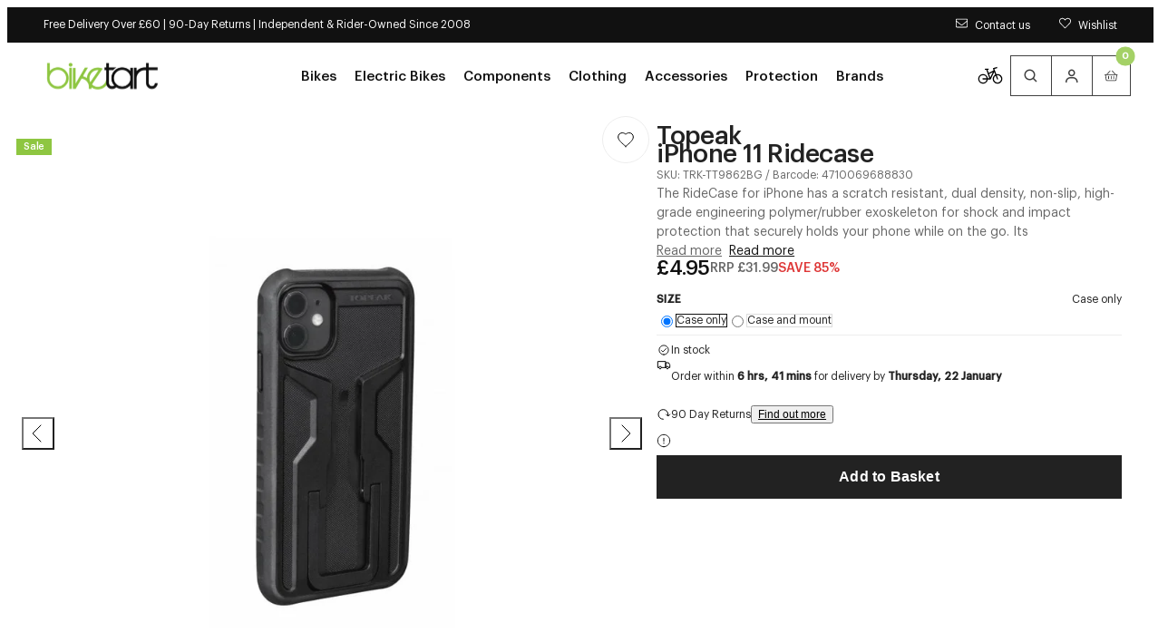

--- FILE ---
content_type: text/html; charset=utf-8
request_url: https://www.biketart.com/products/topeak-iphone-11-ridecase
body_size: 50112
content:
<!doctype html>
<html lang="en">
  <head>
    <meta charset="utf-8">
    <meta name="viewport" content="width=device-width,initial-scale=1">
    <meta name="theme-color" content="">

    <!-- Early connections actually used on first paint -->
    <link rel="preconnect" href="https://cdn.shopify.com" crossorigin>
    <link rel="preconnect" href="https://fonts.shopifycdn.com" crossorigin>
    <link rel="preconnect" href="https://www.googletagmanager.com" crossorigin>
    <link rel="preconnect" href="https://region1.analytics.google.com" crossorigin>
    <link rel="preconnect" href="https://bat.bing.com" crossorigin><meta name="mobile-web-app-capable" content="yes">
    <meta name="apple-mobile-web-app-capable" content="yes">
    <meta name="language" content="english">
    <meta http-equiv="Accept-CH" content="DPR,Width,Viewport-Width"><title>
      Topeak iPhone 11 Ridecase | Biketart
</title>
    <meta name="description" content="The RideCase for iPhone has a scratch resistant, dual density, non-slip, high-grade engineering polymer/rubber exoskeleton for shock and impact protection that securely holds your phone while on the go. Its unique and full angle adjustable mount allows viewing in landscape or portrait orientation and lets you mount or "><link rel="preload" as="image"
            href="//www.biketart.com/cdn/shop/products/topeak-iphone-11-ridecase-case-only-1179351010.jpg?v=1755988508&width=900"
            imagesrcset="
              //www.biketart.com/cdn/shop/products/topeak-iphone-11-ridecase-case-only-1179351010.jpg?v=1755988508&width=900 900w,
              //www.biketart.com/cdn/shop/products/topeak-iphone-11-ridecase-case-only-1179351010.jpg?v=1755988508&width=1100 1100w,
              //www.biketart.com/cdn/shop/products/topeak-iphone-11-ridecase-case-only-1179351010.jpg?v=1755988508&width=1600 1600w"
            imagesizes="(min-width: 1024px) 900px, 100vw"><script>window.performance && window.performance.mark && window.performance.mark('shopify.content_for_header.start');</script><meta name="facebook-domain-verification" content="lbrshw6prnbftxw1shx6fugq91fuqt">
<meta id="shopify-digital-wallet" name="shopify-digital-wallet" content="/56830656691/digital_wallets/dialog">
<meta name="shopify-checkout-api-token" content="ee78be82550515f0a88fc33dcc61f52f">
<meta id="in-context-paypal-metadata" data-shop-id="56830656691" data-venmo-supported="false" data-environment="production" data-locale="en_US" data-paypal-v4="true" data-currency="GBP">
<link rel="alternate" type="application/json+oembed" href="https://www.biketart.com/products/topeak-iphone-11-ridecase.oembed">
<script async="async" src="/checkouts/internal/preloads.js?locale=en-GB"></script>
<link rel="preconnect" href="https://shop.app" crossorigin="anonymous">
<script async="async" src="https://shop.app/checkouts/internal/preloads.js?locale=en-GB&shop_id=56830656691" crossorigin="anonymous"></script>
<script id="apple-pay-shop-capabilities" type="application/json">{"shopId":56830656691,"countryCode":"GB","currencyCode":"GBP","merchantCapabilities":["supports3DS"],"merchantId":"gid:\/\/shopify\/Shop\/56830656691","merchantName":"Biketart","requiredBillingContactFields":["postalAddress","email","phone"],"requiredShippingContactFields":["postalAddress","email","phone"],"shippingType":"shipping","supportedNetworks":["visa","maestro","masterCard","amex"],"total":{"type":"pending","label":"Biketart","amount":"1.00"},"shopifyPaymentsEnabled":true,"supportsSubscriptions":true}</script>
<script id="shopify-features" type="application/json">{"accessToken":"ee78be82550515f0a88fc33dcc61f52f","betas":["rich-media-storefront-analytics"],"domain":"www.biketart.com","predictiveSearch":true,"shopId":56830656691,"locale":"en"}</script>
<script>var Shopify = Shopify || {};
Shopify.shop = "biketartltd.myshopify.com";
Shopify.locale = "en";
Shopify.currency = {"active":"GBP","rate":"1.0"};
Shopify.country = "GB";
Shopify.theme = {"name":"LIVE","id":184908153206,"schema_name":"Juno's Base Framework","schema_version":"2.7.0","theme_store_id":null,"role":"main"};
Shopify.theme.handle = "null";
Shopify.theme.style = {"id":null,"handle":null};
Shopify.cdnHost = "www.biketart.com/cdn";
Shopify.routes = Shopify.routes || {};
Shopify.routes.root = "/";</script>
<script type="module">!function(o){(o.Shopify=o.Shopify||{}).modules=!0}(window);</script>
<script>!function(o){function n(){var o=[];function n(){o.push(Array.prototype.slice.apply(arguments))}return n.q=o,n}var t=o.Shopify=o.Shopify||{};t.loadFeatures=n(),t.autoloadFeatures=n()}(window);</script>
<script>
  window.ShopifyPay = window.ShopifyPay || {};
  window.ShopifyPay.apiHost = "shop.app\/pay";
  window.ShopifyPay.redirectState = null;
</script>
<script id="shop-js-analytics" type="application/json">{"pageType":"product"}</script>
<script defer="defer" async type="module" src="//www.biketart.com/cdn/shopifycloud/shop-js/modules/v2/client.init-shop-cart-sync_BdyHc3Nr.en.esm.js"></script>
<script defer="defer" async type="module" src="//www.biketart.com/cdn/shopifycloud/shop-js/modules/v2/chunk.common_Daul8nwZ.esm.js"></script>
<script type="module">
  await import("//www.biketart.com/cdn/shopifycloud/shop-js/modules/v2/client.init-shop-cart-sync_BdyHc3Nr.en.esm.js");
await import("//www.biketart.com/cdn/shopifycloud/shop-js/modules/v2/chunk.common_Daul8nwZ.esm.js");

  window.Shopify.SignInWithShop?.initShopCartSync?.({"fedCMEnabled":true,"windoidEnabled":true});

</script>
<script>
  window.Shopify = window.Shopify || {};
  if (!window.Shopify.featureAssets) window.Shopify.featureAssets = {};
  window.Shopify.featureAssets['shop-js'] = {"shop-cart-sync":["modules/v2/client.shop-cart-sync_QYOiDySF.en.esm.js","modules/v2/chunk.common_Daul8nwZ.esm.js"],"init-fed-cm":["modules/v2/client.init-fed-cm_DchLp9rc.en.esm.js","modules/v2/chunk.common_Daul8nwZ.esm.js"],"shop-button":["modules/v2/client.shop-button_OV7bAJc5.en.esm.js","modules/v2/chunk.common_Daul8nwZ.esm.js"],"init-windoid":["modules/v2/client.init-windoid_DwxFKQ8e.en.esm.js","modules/v2/chunk.common_Daul8nwZ.esm.js"],"shop-cash-offers":["modules/v2/client.shop-cash-offers_DWtL6Bq3.en.esm.js","modules/v2/chunk.common_Daul8nwZ.esm.js","modules/v2/chunk.modal_CQq8HTM6.esm.js"],"shop-toast-manager":["modules/v2/client.shop-toast-manager_CX9r1SjA.en.esm.js","modules/v2/chunk.common_Daul8nwZ.esm.js"],"init-shop-email-lookup-coordinator":["modules/v2/client.init-shop-email-lookup-coordinator_UhKnw74l.en.esm.js","modules/v2/chunk.common_Daul8nwZ.esm.js"],"pay-button":["modules/v2/client.pay-button_DzxNnLDY.en.esm.js","modules/v2/chunk.common_Daul8nwZ.esm.js"],"avatar":["modules/v2/client.avatar_BTnouDA3.en.esm.js"],"init-shop-cart-sync":["modules/v2/client.init-shop-cart-sync_BdyHc3Nr.en.esm.js","modules/v2/chunk.common_Daul8nwZ.esm.js"],"shop-login-button":["modules/v2/client.shop-login-button_D8B466_1.en.esm.js","modules/v2/chunk.common_Daul8nwZ.esm.js","modules/v2/chunk.modal_CQq8HTM6.esm.js"],"init-customer-accounts-sign-up":["modules/v2/client.init-customer-accounts-sign-up_C8fpPm4i.en.esm.js","modules/v2/client.shop-login-button_D8B466_1.en.esm.js","modules/v2/chunk.common_Daul8nwZ.esm.js","modules/v2/chunk.modal_CQq8HTM6.esm.js"],"init-shop-for-new-customer-accounts":["modules/v2/client.init-shop-for-new-customer-accounts_CVTO0Ztu.en.esm.js","modules/v2/client.shop-login-button_D8B466_1.en.esm.js","modules/v2/chunk.common_Daul8nwZ.esm.js","modules/v2/chunk.modal_CQq8HTM6.esm.js"],"init-customer-accounts":["modules/v2/client.init-customer-accounts_dRgKMfrE.en.esm.js","modules/v2/client.shop-login-button_D8B466_1.en.esm.js","modules/v2/chunk.common_Daul8nwZ.esm.js","modules/v2/chunk.modal_CQq8HTM6.esm.js"],"shop-follow-button":["modules/v2/client.shop-follow-button_CkZpjEct.en.esm.js","modules/v2/chunk.common_Daul8nwZ.esm.js","modules/v2/chunk.modal_CQq8HTM6.esm.js"],"lead-capture":["modules/v2/client.lead-capture_BntHBhfp.en.esm.js","modules/v2/chunk.common_Daul8nwZ.esm.js","modules/v2/chunk.modal_CQq8HTM6.esm.js"],"checkout-modal":["modules/v2/client.checkout-modal_CfxcYbTm.en.esm.js","modules/v2/chunk.common_Daul8nwZ.esm.js","modules/v2/chunk.modal_CQq8HTM6.esm.js"],"shop-login":["modules/v2/client.shop-login_Da4GZ2H6.en.esm.js","modules/v2/chunk.common_Daul8nwZ.esm.js","modules/v2/chunk.modal_CQq8HTM6.esm.js"],"payment-terms":["modules/v2/client.payment-terms_MV4M3zvL.en.esm.js","modules/v2/chunk.common_Daul8nwZ.esm.js","modules/v2/chunk.modal_CQq8HTM6.esm.js"]};
</script>
<script>(function() {
  var isLoaded = false;
  function asyncLoad() {
    if (isLoaded) return;
    isLoaded = true;
    var urls = ["https:\/\/js.smile.io\/v1\/smile-shopify.js?shop=biketartltd.myshopify.com","https:\/\/d23dclunsivw3h.cloudfront.net\/redirect-app.js?shop=biketartltd.myshopify.com","https:\/\/api.omappapi.com\/shopify\/embed\/?shop=biketartltd.myshopify.com","https:\/\/static.returngo.ai\/master.returngo.ai\/returngo.min.js?shop=biketartltd.myshopify.com","https:\/\/design-packs.herokuapp.com\/design_packs_file.js?shop=biketartltd.myshopify.com","\/\/cdn.shopify.com\/proxy\/f36c14e8a4d0d081bcfd3a099598b5be55cc846236a78ecd493b460aaf54701f\/contact.gorgias.help\/api\/contact-forms\/replace-mailto-script.js?t=1708942318850\u0026shopName=biketartltd\u0026shop=biketartltd.myshopify.com\u0026sp-cache-control=cHVibGljLCBtYXgtYWdlPTkwMA","https:\/\/dr4qe3ddw9y32.cloudfront.net\/awin-shopify-integration-code.js?aid=106623\u0026v=shopifyApp_5.2.3\u0026ts=1755244894067\u0026shop=biketartltd.myshopify.com","\/\/backinstock.useamp.com\/widget\/41522_1767156747.js?category=bis\u0026v=6\u0026shop=biketartltd.myshopify.com"];
    for (var i = 0; i < urls.length; i++) {
      var s = document.createElement('script');
      s.type = 'text/javascript';
      s.async = true;
      s.src = urls[i];
      var x = document.getElementsByTagName('script')[0];
      x.parentNode.insertBefore(s, x);
    }
  };
  if(window.attachEvent) {
    window.attachEvent('onload', asyncLoad);
  } else {
    window.addEventListener('load', asyncLoad, false);
  }
})();</script>
<script id="__st">var __st={"a":56830656691,"offset":0,"reqid":"4370a5b4-d426-4c72-b6c1-182215655c23-1768985289","pageurl":"www.biketart.com\/products\/topeak-iphone-11-ridecase","u":"d4aceb774d5e","p":"product","rtyp":"product","rid":6960828580019};</script>
<script>window.ShopifyPaypalV4VisibilityTracking = true;</script>
<script id="captcha-bootstrap">!function(){'use strict';const t='contact',e='account',n='new_comment',o=[[t,t],['blogs',n],['comments',n],[t,'customer']],c=[[e,'customer_login'],[e,'guest_login'],[e,'recover_customer_password'],[e,'create_customer']],r=t=>t.map((([t,e])=>`form[action*='/${t}']:not([data-nocaptcha='true']) input[name='form_type'][value='${e}']`)).join(','),a=t=>()=>t?[...document.querySelectorAll(t)].map((t=>t.form)):[];function s(){const t=[...o],e=r(t);return a(e)}const i='password',u='form_key',d=['recaptcha-v3-token','g-recaptcha-response','h-captcha-response',i],f=()=>{try{return window.sessionStorage}catch{return}},m='__shopify_v',_=t=>t.elements[u];function p(t,e,n=!1){try{const o=window.sessionStorage,c=JSON.parse(o.getItem(e)),{data:r}=function(t){const{data:e,action:n}=t;return t[m]||n?{data:e,action:n}:{data:t,action:n}}(c);for(const[e,n]of Object.entries(r))t.elements[e]&&(t.elements[e].value=n);n&&o.removeItem(e)}catch(o){console.error('form repopulation failed',{error:o})}}const l='form_type',E='cptcha';function T(t){t.dataset[E]=!0}const w=window,h=w.document,L='Shopify',v='ce_forms',y='captcha';let A=!1;((t,e)=>{const n=(g='f06e6c50-85a8-45c8-87d0-21a2b65856fe',I='https://cdn.shopify.com/shopifycloud/storefront-forms-hcaptcha/ce_storefront_forms_captcha_hcaptcha.v1.5.2.iife.js',D={infoText:'Protected by hCaptcha',privacyText:'Privacy',termsText:'Terms'},(t,e,n)=>{const o=w[L][v],c=o.bindForm;if(c)return c(t,g,e,D).then(n);var r;o.q.push([[t,g,e,D],n]),r=I,A||(h.body.append(Object.assign(h.createElement('script'),{id:'captcha-provider',async:!0,src:r})),A=!0)});var g,I,D;w[L]=w[L]||{},w[L][v]=w[L][v]||{},w[L][v].q=[],w[L][y]=w[L][y]||{},w[L][y].protect=function(t,e){n(t,void 0,e),T(t)},Object.freeze(w[L][y]),function(t,e,n,w,h,L){const[v,y,A,g]=function(t,e,n){const i=e?o:[],u=t?c:[],d=[...i,...u],f=r(d),m=r(i),_=r(d.filter((([t,e])=>n.includes(e))));return[a(f),a(m),a(_),s()]}(w,h,L),I=t=>{const e=t.target;return e instanceof HTMLFormElement?e:e&&e.form},D=t=>v().includes(t);t.addEventListener('submit',(t=>{const e=I(t);if(!e)return;const n=D(e)&&!e.dataset.hcaptchaBound&&!e.dataset.recaptchaBound,o=_(e),c=g().includes(e)&&(!o||!o.value);(n||c)&&t.preventDefault(),c&&!n&&(function(t){try{if(!f())return;!function(t){const e=f();if(!e)return;const n=_(t);if(!n)return;const o=n.value;o&&e.removeItem(o)}(t);const e=Array.from(Array(32),(()=>Math.random().toString(36)[2])).join('');!function(t,e){_(t)||t.append(Object.assign(document.createElement('input'),{type:'hidden',name:u})),t.elements[u].value=e}(t,e),function(t,e){const n=f();if(!n)return;const o=[...t.querySelectorAll(`input[type='${i}']`)].map((({name:t})=>t)),c=[...d,...o],r={};for(const[a,s]of new FormData(t).entries())c.includes(a)||(r[a]=s);n.setItem(e,JSON.stringify({[m]:1,action:t.action,data:r}))}(t,e)}catch(e){console.error('failed to persist form',e)}}(e),e.submit())}));const S=(t,e)=>{t&&!t.dataset[E]&&(n(t,e.some((e=>e===t))),T(t))};for(const o of['focusin','change'])t.addEventListener(o,(t=>{const e=I(t);D(e)&&S(e,y())}));const B=e.get('form_key'),M=e.get(l),P=B&&M;t.addEventListener('DOMContentLoaded',(()=>{const t=y();if(P)for(const e of t)e.elements[l].value===M&&p(e,B);[...new Set([...A(),...v().filter((t=>'true'===t.dataset.shopifyCaptcha))])].forEach((e=>S(e,t)))}))}(h,new URLSearchParams(w.location.search),n,t,e,['guest_login'])})(!0,!0)}();</script>
<script integrity="sha256-4kQ18oKyAcykRKYeNunJcIwy7WH5gtpwJnB7kiuLZ1E=" data-source-attribution="shopify.loadfeatures" defer="defer" src="//www.biketart.com/cdn/shopifycloud/storefront/assets/storefront/load_feature-a0a9edcb.js" crossorigin="anonymous"></script>
<script crossorigin="anonymous" defer="defer" src="//www.biketart.com/cdn/shopifycloud/storefront/assets/shopify_pay/storefront-65b4c6d7.js?v=20250812"></script>
<script data-source-attribution="shopify.dynamic_checkout.dynamic.init">var Shopify=Shopify||{};Shopify.PaymentButton=Shopify.PaymentButton||{isStorefrontPortableWallets:!0,init:function(){window.Shopify.PaymentButton.init=function(){};var t=document.createElement("script");t.src="https://www.biketart.com/cdn/shopifycloud/portable-wallets/latest/portable-wallets.en.js",t.type="module",document.head.appendChild(t)}};
</script>
<script data-source-attribution="shopify.dynamic_checkout.buyer_consent">
  function portableWalletsHideBuyerConsent(e){var t=document.getElementById("shopify-buyer-consent"),n=document.getElementById("shopify-subscription-policy-button");t&&n&&(t.classList.add("hidden"),t.setAttribute("aria-hidden","true"),n.removeEventListener("click",e))}function portableWalletsShowBuyerConsent(e){var t=document.getElementById("shopify-buyer-consent"),n=document.getElementById("shopify-subscription-policy-button");t&&n&&(t.classList.remove("hidden"),t.removeAttribute("aria-hidden"),n.addEventListener("click",e))}window.Shopify?.PaymentButton&&(window.Shopify.PaymentButton.hideBuyerConsent=portableWalletsHideBuyerConsent,window.Shopify.PaymentButton.showBuyerConsent=portableWalletsShowBuyerConsent);
</script>
<script data-source-attribution="shopify.dynamic_checkout.cart.bootstrap">document.addEventListener("DOMContentLoaded",(function(){function t(){return document.querySelector("shopify-accelerated-checkout-cart, shopify-accelerated-checkout")}if(t())Shopify.PaymentButton.init();else{new MutationObserver((function(e,n){t()&&(Shopify.PaymentButton.init(),n.disconnect())})).observe(document.body,{childList:!0,subtree:!0})}}));
</script>
<script id='scb4127' type='text/javascript' async='' src='https://www.biketart.com/cdn/shopifycloud/privacy-banner/storefront-banner.js'></script><link id="shopify-accelerated-checkout-styles" rel="stylesheet" media="screen" href="https://www.biketart.com/cdn/shopifycloud/portable-wallets/latest/accelerated-checkout-backwards-compat.css" crossorigin="anonymous">
<style id="shopify-accelerated-checkout-cart">
        #shopify-buyer-consent {
  margin-top: 1em;
  display: inline-block;
  width: 100%;
}

#shopify-buyer-consent.hidden {
  display: none;
}

#shopify-subscription-policy-button {
  background: none;
  border: none;
  padding: 0;
  text-decoration: underline;
  font-size: inherit;
  cursor: pointer;
}

#shopify-subscription-policy-button::before {
  box-shadow: none;
}

      </style>

<script>window.performance && window.performance.mark && window.performance.mark('shopify.content_for_header.end');</script>

<link rel="preload" href="//www.biketart.com/cdn/fonts/raleway/raleway_n4.2c76ddd103ff0f30b1230f13e160330ff8b2c68a.woff2" as="font" type="font/woff2" crossorigin>

<script type="text/javascript">
  Shopify.moneyFormat = "£{{amount}}";
  Shopify.routes = {
    ...Shopify.routes,
    cartUrl: "\/cart",
    cartAddUrl: "\/cart\/add",
    cartChangeUrl: "\/cart\/change",
    cartUpdateUrl: "\/cart\/update",
    predictiveSearchUrl: "\/search\/suggest",
  }
  Shopify.theme.i18n = {
    addToCart: "Add to Basket - \u003cspan class=\"js-add-to-cart-price\"\u003e{{ price }}\u003c\/span\u003e",
    soldOut: "Sold out",
    unavailable: "Unavailable",
    cart: {
      error: "There was an error while updating your bag. Please try again.",
      quantityError: "You can only add [quantity] of this item to your bag.",
    },
    shareSuccess: "Link copied to clipboard",
    global: {
      dialogs: {
        accessibility: {
          actions: {
            open: "Open {{ dialog }} dialog",
            close: "Close {{ dialog }} dialog"
          },
        }
      },
      truncation: {
        more: "Read more",
        less: "Read less"
      }
    }
  };
</script><style data-shopify>
      @font-face {
  font-family: Raleway;
  font-weight: 100;
  font-style: normal;
  font-display: swap;
  src: url("//www.biketart.com/cdn/fonts/raleway/raleway_n1.e5d980f641f072b71e801d4ed82074f4e1965216.woff2") format("woff2"),
       url("//www.biketart.com/cdn/fonts/raleway/raleway_n1.23f758de30d1665f040919c8e41031f943997a1e.woff") format("woff");
}

    
      @font-face {
  font-family: Raleway;
  font-weight: 100;
  font-style: italic;
  font-display: swap;
  src: url("//www.biketart.com/cdn/fonts/raleway/raleway_i1.a8b193dcaf1a8f33db5ed26c557db28e8bcc2dee.woff2") format("woff2"),
       url("//www.biketart.com/cdn/fonts/raleway/raleway_i1.13c9dbb53f1ed073534133fd154b7c25f07f4b0e.woff") format("woff");
}

    
      @font-face {
  font-family: Raleway;
  font-weight: 200;
  font-style: normal;
  font-display: swap;
  src: url("//www.biketart.com/cdn/fonts/raleway/raleway_n2.bfcb497fa2c55518d63fe3ceb1f62a774ba4142a.woff2") format("woff2"),
       url("//www.biketart.com/cdn/fonts/raleway/raleway_n2.057b156029fe7a18f88ee40ba9efbcf320b7afa9.woff") format("woff");
}

    
      @font-face {
  font-family: Raleway;
  font-weight: 200;
  font-style: italic;
  font-display: swap;
  src: url("//www.biketart.com/cdn/fonts/raleway/raleway_i2.ef135080d1c30702d031398cf1fa45319b144b78.woff2") format("woff2"),
       url("//www.biketart.com/cdn/fonts/raleway/raleway_i2.a592c66cfaef3d4110b0545b91dff6f4a45e37e3.woff") format("woff");
}

    
      @font-face {
  font-family: Raleway;
  font-weight: 300;
  font-style: normal;
  font-display: swap;
  src: url("//www.biketart.com/cdn/fonts/raleway/raleway_n3.8b41f9f76b3ea43a64923d0e171aec8d8d64ca51.woff2") format("woff2"),
       url("//www.biketart.com/cdn/fonts/raleway/raleway_n3.0f52cef63575e7aefb853e37056ce58cecface1a.woff") format("woff");
}

    
      @font-face {
  font-family: Raleway;
  font-weight: 300;
  font-style: italic;
  font-display: swap;
  src: url("//www.biketart.com/cdn/fonts/raleway/raleway_i3.732a842f1e4ed33e866d15a6a2d610cca4357b52.woff2") format("woff2"),
       url("//www.biketart.com/cdn/fonts/raleway/raleway_i3.0408a5932dd3b98d37ef870ff904abe87b8fc722.woff") format("woff");
}

    
      @font-face {
  font-family: Raleway;
  font-weight: 400;
  font-style: normal;
  font-display: swap;
  src: url("//www.biketart.com/cdn/fonts/raleway/raleway_n4.2c76ddd103ff0f30b1230f13e160330ff8b2c68a.woff2") format("woff2"),
       url("//www.biketart.com/cdn/fonts/raleway/raleway_n4.c057757dddc39994ad5d9c9f58e7c2c2a72359a9.woff") format("woff");
}

    
      @font-face {
  font-family: Raleway;
  font-weight: 400;
  font-style: italic;
  font-display: swap;
  src: url("//www.biketart.com/cdn/fonts/raleway/raleway_i4.aaa73a72f55a5e60da3e9a082717e1ed8f22f0a2.woff2") format("woff2"),
       url("//www.biketart.com/cdn/fonts/raleway/raleway_i4.650670cc243082f8988ecc5576b6d613cfd5a8ee.woff") format("woff");
}

    
      @font-face {
  font-family: Raleway;
  font-weight: 500;
  font-style: normal;
  font-display: swap;
  src: url("//www.biketart.com/cdn/fonts/raleway/raleway_n5.0f898fcb9d16ae9a622ce7e706bb26c4a01b5028.woff2") format("woff2"),
       url("//www.biketart.com/cdn/fonts/raleway/raleway_n5.c754eb57a4de1b66b11f20a04a7e3f1462e000f4.woff") format("woff");
}

    
      @font-face {
  font-family: Raleway;
  font-weight: 500;
  font-style: italic;
  font-display: swap;
  src: url("//www.biketart.com/cdn/fonts/raleway/raleway_i5.7c1179a63f760a1745604b586a712edb951beff6.woff2") format("woff2"),
       url("//www.biketart.com/cdn/fonts/raleway/raleway_i5.0c656ad447ea049e85281d48394058c7bfca3cd7.woff") format("woff");
}

    
      @font-face {
  font-family: Raleway;
  font-weight: 600;
  font-style: normal;
  font-display: swap;
  src: url("//www.biketart.com/cdn/fonts/raleway/raleway_n6.87db7132fdf2b1a000ff834d3753ad5731e10d88.woff2") format("woff2"),
       url("//www.biketart.com/cdn/fonts/raleway/raleway_n6.ad26493e9aeb22e08a6282f7bed6ea8ab7c3927f.woff") format("woff");
}

    
      @font-face {
  font-family: Raleway;
  font-weight: 600;
  font-style: italic;
  font-display: swap;
  src: url("//www.biketart.com/cdn/fonts/raleway/raleway_i6.3ca54d7a36de0718dd80fae3527e1a64a421eeb8.woff2") format("woff2"),
       url("//www.biketart.com/cdn/fonts/raleway/raleway_i6.b468b8770307bd25eee5b284ea3424978349afe2.woff") format("woff");
}

    
      @font-face {
  font-family: Raleway;
  font-weight: 700;
  font-style: normal;
  font-display: swap;
  src: url("//www.biketart.com/cdn/fonts/raleway/raleway_n7.740cf9e1e4566800071db82eeca3cca45f43ba63.woff2") format("woff2"),
       url("//www.biketart.com/cdn/fonts/raleway/raleway_n7.84943791ecde186400af8db54cf3b5b5e5049a8f.woff") format("woff");
}

    
      @font-face {
  font-family: Raleway;
  font-weight: 700;
  font-style: italic;
  font-display: swap;
  src: url("//www.biketart.com/cdn/fonts/raleway/raleway_i7.6d68e3c55f3382a6b4f1173686f538d89ce56dbc.woff2") format("woff2"),
       url("//www.biketart.com/cdn/fonts/raleway/raleway_i7.ed82a5a5951418ec5b6b0a5010cb65216574b2bd.woff") format("woff");
}

    
      @font-face {
  font-family: Raleway;
  font-weight: 800;
  font-style: normal;
  font-display: swap;
  src: url("//www.biketart.com/cdn/fonts/raleway/raleway_n8.414bf47683473018f38952f5206e7f36e4c969e2.woff2") format("woff2"),
       url("//www.biketart.com/cdn/fonts/raleway/raleway_n8.06917f4c455b3824730c8e78c66eed2c2ff65f04.woff") format("woff");
}

    
      @font-face {
  font-family: Raleway;
  font-weight: 800;
  font-style: italic;
  font-display: swap;
  src: url("//www.biketart.com/cdn/fonts/raleway/raleway_i8.72266809bc8dc85e1c7dad7d6f28310391078760.woff2") format("woff2"),
       url("//www.biketart.com/cdn/fonts/raleway/raleway_i8.180f4252a60ffd4b4baeef573fa8a0d0729a5149.woff") format("woff");
}

    
      @font-face {
  font-family: Raleway;
  font-weight: 900;
  font-style: normal;
  font-display: swap;
  src: url("//www.biketart.com/cdn/fonts/raleway/raleway_n9.259346ec38ffc48d01e8e17ed4cc049b1f170535.woff2") format("woff2"),
       url("//www.biketart.com/cdn/fonts/raleway/raleway_n9.99d512687b4137f65e71bdf1ce52a546b399ea1a.woff") format("woff");
}

    
      @font-face {
  font-family: Raleway;
  font-weight: 900;
  font-style: italic;
  font-display: swap;
  src: url("//www.biketart.com/cdn/fonts/raleway/raleway_i9.78e3fc385fa8e4cbdeb4270bb9732c7bebef95ab.woff2") format("woff2"),
       url("//www.biketart.com/cdn/fonts/raleway/raleway_i9.2e82488dbbc2b805837d082d6ac2fe85b4e2afd1.woff") format("woff");
}

    

    
:root {
    /* Layout */
    --base-space: 24px;
    --page-width: 1680;
    --page-space: clamp(var(--base-space), 8.21vw + -1rem, 2.5em);
    --gap: clamp(2.4rem, 1.26vw + 1.88rem, 4rem);

    /* Typography */
    
      --font-primary: "Graphik";
      --font-secondary: "Graphik";
    


    --base-font-size: 1.6rem;
    --base-line-height: 1.5;

    /* Colors */
    --c-highlight: #8ec641;

    --c-primary: #222;
    --c-primary-inverse: #FFF;
    --c-secondary: #676767;
    --c-secondary-inverse: #FFF;

    --c-border-light: #EDEDED;
    --c-border-dark: #DDDDDD;

    --c-pricing-sale: #8ec641;
    --c-pricing-compare: #b3b3b3;
    --c-pricing-sale-inverse: #FF3D3D;
    --c-pricing-compare-inverse: #C6C6C6;

    /* Buttons */
    --buttons-border-width: 1px;
    --buttons-radius: 0px;
    --buttons-primary-color: #FFF;
    --buttons-primary-color-hover: #FFF;
    --buttons-primary-color-active: #FFF;
    --buttons-primary-color-focus: #FFF;
    --buttons-primary-color-disabled: #191919;
    --buttons-primary-bg: #8ec641;
    --buttons-primary-bg-hover: #76ae29;
    --buttons-primary-bg-active: #76ae29;
    --buttons-primary-bg-focus: #76ae29;
    --buttons-primary-bg-disabled: #E9E9E9;
    --buttons-primary-border: #8ec641;
    --buttons-primary-border-hover: #76ae29;
    --buttons-primary-border-active: #76ae29;
    --buttons-primary-border-focus: #76ae29;
    --buttons-primary-border-disabled: #E9E9E9;

    --buttons-secondary-color: #111;
    --buttons-secondary-color-hover: #FFF;
    --buttons-secondary-color-active: #FFF;
    --buttons-secondary-color-focus: #FFF;
    --buttons-secondary-color-disabled: #191919;
    --buttons-secondary-bg: transparent;
    --buttons-secondary-bg-hover: #111;
    --buttons-secondary-bg-active: #111;
    --buttons-secondary-bg-focus: #111;
    --buttons-secondary-bg-disabled: #E9E9E9;
    --buttons-secondary-border: #111;
    --buttons-secondary-border-hover: #111;
    --buttons-secondary-border-active: #111;
    --buttons-secondary-border-focus: #111;
    --buttons-secondary-border-disabled: #E9E9E9;

    --buttons-tertiary-color: #8ec641;
    --buttons-tertiary-color-hover: #FFF;
    --buttons-tertiary-color-active: #FFF;
    --buttons-tertiary-color-focus: #FFF;
    --buttons-tertiary-color-disabled: #191919;
    --buttons-tertiary-bg: transparent;
    --buttons-tertiary-bg-hover: #76ae29;
    --buttons-tertiary-bg-active: #76ae29;
    --buttons-tertiary-bg-focus: #76ae29;
    --buttons-tertiary-bg-disabled: #E9E9E9;
    --buttons-tertiary-border: #8ec641;
    --buttons-tertiary-border-hover: #76ae29;
    --buttons-tertiary-border-active: #76ae29;
    --buttons-tertiary-border-focus: #76ae29;
    --buttons-tertiary-border-disabled: #E9E9E9;

    --buttons-underline-color: #000;
    --buttons-underline-color-hover: #898D8D;
    --buttons-underline-color-active: #000;
    --buttons-underline-color-focus: #000;
    --buttons-underline-color-disabled: #191919;
  }

  /*
    Remove all the styles of the "User-Agent-Stylesheet", except for the 'display' property
    - The "symbol *" part is to solve Firefox SVG sprite bug
  */
  *:where(:not(html, iframe, canvas, img, svg, video, audio):not(svg *, symbol *)) {
    all: unset;
    display: revert;
  }

  /* Preferred box-sizing value */
  *,
  *::before,
  *::after {
    box-sizing: border-box;
  }

  /* Reapply the pointer cursor for anchor tags */
  a,
  button {
    display: inline-flex;
    cursor: revert;
  }

  /* Remove list styles (bullets/numbers) */
  ol,
  ul,
  menu {
    list-style: none;
  }

  /* For images to not be able to exceed their container */
  picture,
  video,
  img {
    display: block;
    max-width: 100%;
    height: auto;
  }

  svg {
    flex-shrink: 0;
    max-width: 100%;
    max-height: 100%;
  }

  /* removes spacing between cells in tables */
  table {
    border-collapse: collapse;
  }

  /* Safari - solving issue when using user-select:none on the <body> text input doesn't working */
  input,
  textarea {
    -webkit-user-select: auto;
  }

  /* revert the 'white-space' property for textarea elements on Safari */
  textarea {
    white-space: revert;
  }

  /* minimum style to allow to style meter element */
  meter {
    -webkit-appearance: revert;
    appearance: revert;
  }

  /* reset default text opacity of input placeholder */
  ::placeholder {
    color: unset;
  }

  /* fix the feature of 'hidden' attribute.
   display:revert; revert to element instead of attribute
  */
  :where([hidden]) {
    display: none !important;
  }

  /* revert for bug in Chromium browsers
   - fix for the content editable attribute will work properly.
   - webkit-user-select: auto; added for Safari in case of using user-select:none on wrapper element
  */
  :where([contenteditable]:not([contenteditable='false'])) {
    -moz-user-modify: read-write;
    -webkit-user-modify: read-write;
    overflow-wrap: break-word;
    -webkit-line-break: after-white-space;
    -webkit-user-select: auto;
  }

  /* apply back the draggable feature - exist only in Chromium and Safari */
  :where([draggable='true']) {
    -webkit-user-drag: element;
  }

  html {
    height: 100%;
    color: #222222;
    font-size: 62.5%;
    -webkit-text-size-adjust: 100%;
    -ms-text-size-adjust: 100%;
    scroll-behavior: smooth;
    scroll-padding-top: calc(var(--header-group-height) + 3.4rem);
  }

  body {
    font-family: var(--font-primary);
    font-size: var(--base-font-size);
    line-height: var(--base-line-height);
    text-rendering: optimizeSpeed;
  }

  :where(h1, h2, h3, h4, h5, h6) {
    word-break: break-word;
  }

  :where(summary[class])::-webkit-details-marker {
    display: none;
  }

  mark {
    all: revert;
  }

  a,
  button,
  [type="button"],
  [type="submit"] {
    cursor: pointer;
  }

  b,
  strong {
    font-weight: 600;
  }

  em,
  i {
    font-style: italic;
  }

  small {
    font-size: 80%;
  }

  s {
    text-decoration: revert;
  }</style>
<title>Topeak iPhone 11 Ridecase | Biketart</title><meta name="description" content="The RideCase for iPhone has a scratch resistant, dual density, non-slip, high-grade engineering polymer/rubber exoskeleton for shock and impact protection that securely holds your phone while on the go. Its unique and full angle adjustable mount allows viewing in landscape or portrait orientation and lets you mount or "><link rel="canonical" href="https://www.biketart.com/products/topeak-iphone-11-ridecase"><meta name="robots" content="index,follow"><meta property="og:site_name" content="Biketart">
<meta property="og:url" content="https://www.biketart.com/products/topeak-iphone-11-ridecase">
<meta property="og:type" content="product">
<meta property="og:title" content="Topeak iPhone 11 Ridecase | Biketart"><meta property="og:description" content="The RideCase for iPhone has a scratch resistant, dual density, non-slip, high-grade engineering polymer/rubber exoskeleton for shock and impact protection that securely holds your phone while on the go. Its unique and full angle adjustable mount allows viewing in landscape or portrait orientation and lets you mount or "><meta name="twitter:card" content="summary_large_image">
<meta name="twitter:title" content="Topeak iPhone 11 Ridecase | Biketart"><meta name="twitter:description" content="The RideCase for iPhone has a scratch resistant, dual density, non-slip, high-grade engineering polymer/rubber exoskeleton for shock and impact protection that securely holds your phone while on the go. Its unique and full angle adjustable mount allows viewing in landscape or portrait orientation and lets you mount or "><meta property="og:image" content="https://www.biketart.com/cdn/shop/products/topeak-iphone-11-ridecase-case-only-1179351010.jpg?v=1755988508&width=1200">
  <meta name="twitter:image" content="https://www.biketart.com/cdn/shop/products/topeak-iphone-11-ridecase-case-only-1179351010.jpg?v=1755988508&width=1200"><script type="application/ld+json">
{
  "@context": "https://schema.org",
  "@type": "WebSite",
  "url": "https://www.biketart.com",
  "name": "Biketart",
  "potentialAction": {
    "@type": "SearchAction",
    "target": "https://www.biketart.com/search?q={search_term_string}",
    "query-input": "required name=search_term_string"
  }
}
</script><script type="application/ld+json">
{
  "@context": "https://schema.org",
  "@type": "Organization",
  "url": "https://www.biketart.com",
  "name": "Biketart",
  "logo": "https://www.biketart.com/cdn/shop/t/46/assets/logo.png?v=170069"
}
</script><script type="application/ld+json">
{
  "@context": "https://schema.org",
  "@type": "BreadcrumbList",
  "itemListElement": [
    { "@type": "ListItem", "position": 1, "name": "Home", "item": "https://www.biketart.com/" },{ "@type": "ListItem", "position": 2, "name": "Phone Cases \u0026 Mounts", "item": "https:\/\/www.biketart.com\/collections\/phone-cases-mounts" }
        ,{ "@type": "ListItem", "position": 3, "name": "iPhone 11 Ridecase", "item": "https:\/\/www.biketart.com\/products\/topeak-iphone-11-ridecase" }]
}
</script><script type="application/ld+json">
  {
    "@context": "https://schema.org",
    "@type": "Product",
    "name": "iPhone 11 Ridecase",
    
    "image": ["https:\/\/www.biketart.com\/cdn\/shop\/products\/topeak-iphone-11-ridecase-case-only-1179351010.jpg?v=1755988508"],
    
    "description": "The RideCase for iPhone has a scratch resistant, dual density, non-slip,  high-grade engineering polymer\/rubber exoskeleton for shock and impact  protection that securely holds your phone while on the go. Its unique and full  angle adjustable mount allows viewing in landscape or portrait orientation  and lets you mo...",
    "sku": "TRK-TT9862BG",
    "brand": { "@type": "Brand", "name": "Topeak" },
    "offers": {
      "@type": "AggregateOffer",
      "priceCurrency": "GBP",
      "offerCount": 2,
      "lowPrice": 4.95,
      "highPrice": 7.95,
      "offers": [{
            "@type": "Offer",
            "url": "https:\/\/www.biketart.com\/products\/topeak-iphone-11-ridecase?variant=40808727773363",
            "priceCurrency": "GBP",
            "price": 4.95,
            "availability": "https://schema.org/InStock",
            "itemCondition": "https://schema.org/NewCondition"
            ,"sku": "TRK-TT9862BG"
            ,"gtin13": "4710069688830"
            ,"mpn": "TRK-TT9862BG",
            
            "hasMerchantReturnPolicy": {
              "@type": "MerchantReturnPolicy",
              "applicableCountry": "GB",
              "returnPolicyCategory": "https://schema.org/MerchantReturnFiniteReturnWindow",
              "merchantReturnDays": 90,
              "returnMethod": "https://schema.org/ReturnByMail",
              "returnFees": "https://schema.org/ReturnFeesCustomerResponsibility"
            },
            
            "shippingDetails": {
              "@type": "OfferShippingDetails",
              "shippingRate": {
                "@type": "MonetaryAmount",
                "value": 3.50,
                "currency": "GBP"
              },
              "shippingDestination": {
                "@type": "DefinedRegion",
                "addressCountry": "GB"
              }
            }

          },{
            "@type": "Offer",
            "url": "https:\/\/www.biketart.com\/products\/topeak-iphone-11-ridecase?variant=40808727806131",
            "priceCurrency": "GBP",
            "price": 7.95,
            "availability": "https://schema.org/InStock",
            "itemCondition": "https://schema.org/NewCondition"
            ,"sku": "TT9862BG"
            ,"gtin13": "4710069688809"
            ,"mpn": "TT9862BG",
            
            "hasMerchantReturnPolicy": {
              "@type": "MerchantReturnPolicy",
              "applicableCountry": "GB",
              "returnPolicyCategory": "https://schema.org/MerchantReturnFiniteReturnWindow",
              "merchantReturnDays": 90,
              "returnMethod": "https://schema.org/ReturnByMail",
              "returnFees": "https://schema.org/ReturnFeesCustomerResponsibility"
            },
            
            "shippingDetails": {
              "@type": "OfferShippingDetails",
              "shippingRate": {
                "@type": "MonetaryAmount",
                "value": 3.50,
                "currency": "GBP"
              },
              "shippingDestination": {
                "@type": "DefinedRegion",
                "addressCountry": "GB"
              }
            }

          }]
    }
  }
  </script><script type="application/ld+json">
{
  "@context": "https://schema.org",
  "@type": "BlogPosting",
  "headline": null,
  "datePublished": "",
  "dateModified": "",
  "author": { "@type": "Person", "name": null },
  "mainEntityOfPage": { "@type": "WebPage", "@id": "https://www.biketart.com/products/topeak-iphone-11-ridecase" }
}
</script><!-- Bing -->
<script>(function(w,d,t,r,u){var f,n,i;w[u]=w[u]||[],f=function(){var o={ti:"22000316"};o.q=w[u],w[u]=new UET(o),w[u].push("pageLoad")},n=d.createElement(t),n.src=r,n.async=1,n.onload=n.onreadystatechange=function(){var s=this.readyState;s&&s!=="loaded"&&s!=="complete"||(f(),n.onload=n.onreadystatechange=null)},i=d.getElementsByTagName(t)[0],i.parentNode.insertBefore(n,i)})(window,document,"script","https://bat.bing.com/bat.js","uetq");</script><link rel="icon" type="image/png" href="//www.biketart.com/cdn/shop/files/favicon.png?crop=center&height=32&v=1755589740&width=32">
      <link rel="icon" sizes="192x192" href="//www.biketart.com/cdn/shop/files/favicon.png?crop=center&height=192&v=1755589740&width=192">
      <link rel="apple-touch-icon" href="//www.biketart.com/cdn/shop/files/favicon.png?crop=center&height=180&v=1755589740&width=180"><!-- Ensure jQuery actually loads (deferred) before UI/custom scripts -->
        <script src="//www.biketart.com/cdn/shop/t/46/assets/jquery.min.js?v=91149246013337735131754806128" defer></script>

                    <script src="//www.biketart.com/cdn/shop/t/46/assets/custom-jquery.js?v=174309449807335677071754806128" defer></script>

    

    <script>
      window.KlarnaThemeGlobals = {};
      
          window.KlarnaThemeGlobals.data_purchase_amount = 495;
          window.KlarnaThemeGlobals.productVariants = [{"id":40808727773363,"title":"Case only","option1":"Case only","option2":null,"option3":null,"sku":"TRK-TT9862BG","requires_shipping":true,"taxable":true,"featured_image":{"id":30163909476531,"product_id":6960828580019,"position":1,"created_at":"2021-10-30T15:45:47+01:00","updated_at":"2025-08-23T23:35:08+01:00","alt":"Topeak iPhone 11 Ridecase Case only","width":1000,"height":1000,"src":"\/\/www.biketart.com\/cdn\/shop\/products\/topeak-iphone-11-ridecase-case-only-1179351010.jpg?v=1755988508","variant_ids":[40808727773363,40808727806131]},"available":true,"name":"iPhone 11 Ridecase - Case only","public_title":"Case only","options":["Case only"],"price":495,"weight":100,"compare_at_price":3199,"inventory_management":"shopify","barcode":"4710069688830","featured_media":{"alt":"Topeak iPhone 11 Ridecase Case only","id":22450997231795,"position":1,"preview_image":{"aspect_ratio":1.0,"height":1000,"width":1000,"src":"\/\/www.biketart.com\/cdn\/shop\/products\/topeak-iphone-11-ridecase-case-only-1179351010.jpg?v=1755988508"}},"requires_selling_plan":false,"selling_plan_allocations":[],"quantity_rule":{"min":1,"max":null,"increment":1}},{"id":40808727806131,"title":"Case and mount","option1":"Case and mount","option2":null,"option3":null,"sku":"TT9862BG","requires_shipping":true,"taxable":true,"featured_image":{"id":30163909476531,"product_id":6960828580019,"position":1,"created_at":"2021-10-30T15:45:47+01:00","updated_at":"2025-08-23T23:35:08+01:00","alt":"Topeak iPhone 11 Ridecase Case only","width":1000,"height":1000,"src":"\/\/www.biketart.com\/cdn\/shop\/products\/topeak-iphone-11-ridecase-case-only-1179351010.jpg?v=1755988508","variant_ids":[40808727773363,40808727806131]},"available":true,"name":"iPhone 11 Ridecase - Case and mount","public_title":"Case and mount","options":["Case and mount"],"price":795,"weight":100,"compare_at_price":5199,"inventory_management":"shopify","barcode":"4710069688809","featured_media":{"alt":"Topeak iPhone 11 Ridecase Case only","id":22450997231795,"position":1,"preview_image":{"aspect_ratio":1.0,"height":1000,"width":1000,"src":"\/\/www.biketart.com\/cdn\/shop\/products\/topeak-iphone-11-ridecase-case-only-1179351010.jpg?v=1755988508"}},"requires_selling_plan":false,"selling_plan_allocations":[],"quantity_rule":{"min":1,"max":null,"increment":1}}];
          window.KlarnaThemeGlobals.documentCopy = document.cloneNode(true);
        
    </script>







  <script type="application/json" data-public-path="//www.biketart.com/cdn/shop/t/46/">{"assets/34.min.js":"?v=69699691835453563471754806128","assets/44.min.js":"?v=29792855851171419961754806128","assets/recently-viewed.min.js":"?v=19400976841694046491754806128","assets/66.min.js":"?v=139602365738562380701754806128","assets/shop-the-look.min.css":"?v=92247670436337500531754806128","assets/shop-the-look.min.js":"?v=163143792335043079351754806128","assets/91.min.js":"?v=34750879179119032771754806128","assets/112.min.js":"?v=57520011734537385191754806128","assets/121.min.css":"?v=4810357953958044531754806128","assets/121.min.js":"?v=61148771490028278001754806128","assets/141.min.js":"?v=65843516819578514801754806128","assets/143.min.js":"?v=53097713625850518951754806128","assets/182.min.js":"?v=139749846344452821111754806128","assets/185.min.js":"?v=61602530085837353221754806128","assets/196.min.js":"?v=161754428626516328901754806128","assets/247.min.js":"?v=84608827229011617221754806128","assets/264.min.js":"?v=148485909165377876091754806128","assets/267.min.css":"?v=133596781784947635001754806128","assets/267.min.js":"?v=42298661448961945311754806128","assets/video-type-youtube.min.js":"?v=81177847802880909201754806128","assets/317.min.js":"?v=42075881711391269961754806128","assets/390.min.js":"?v=180312452431287185971754806128","assets/397.min.js":"?v=64293829298551830391754806128","assets/slider.min.css":"?v=80683096584964611051754806128","assets/slider.min.js":"?v=32137205727092760951754806128","assets/442.min.js":"?v=74446796046348173681754806128","assets/446.min.js":"?v=60265919889347080041754806128","assets/498.min.js":"?v=183958080858762979491754806128","assets/505.min.js":"?v=163203283245828958021754806128","assets/546.min.js":"?v=158365598696602698051754806128","assets/body-scroll-lock-upgrade.min.js":"?v=36261489548688152301754806128","assets/video-type-vimeo.min.js":"?v=146177821800297212361754806128","assets/lib.min.js":"?v=21724832759966659251754806128","assets/641.min.js":"?v=16647274560319375531754806128","assets/section-product.min.css":"?v=24318131704420908861754806128","assets/735.min.js":"?v=103845291661749209761754806128","assets/742.min.css":"?v=62783557235241613661754806128","assets/742.min.js":"?v=131704746291097676051754806128","assets/744.min.js":"?v=94127468321918095951754806128","assets/main.min.css":"?v=92764386281966422411754806128","assets/main.min.js":"?v=2953989663678525121754806128","assets/797.min.css":"?v=85691044316281447871754806128","assets/797.min.js":"?v=47218434588776104951754806128","assets/860.min.js":"?v=118579792026618269621754806128","assets/881.min.js":"?v=108418839904381689911754806128","assets/video-type-html5.min.js":"?v=35058945459807120471754806128","assets/lazyload.min.js":"?v=89382806699523610011754806128","assets/934.min.js":"?v=61816832004835005581754806128","assets/940.min.js":"?v=108050316062701911981754806128","assets/950.min.js":"?v=90608043444123789491754806128","assets/995.min.js":"?v=156194106026580304371754806128"}</script>










  

  
    
    
      <link rel="preload" href="//www.biketart.com/cdn/shop/t/46/assets/main.min.js?v=2953989663678525121754806128" as="script">
    
    <script src="//www.biketart.com/cdn/shop/t/46/assets/main.min.js?v=2953989663678525121754806128" type="" defer></script>
  










  
    <link href="//www.biketart.com/cdn/shop/t/46/assets/main.min.css?v=92764386281966422411754806128" rel="stylesheet" type="text/css" media="all" />
  

  


<link href="//www.biketart.com/cdn/shop/t/46/assets/biketart-core.css?v=34674677378729529441763555373" rel="stylesheet" type="text/css" media="all" />


    <!-- Safe alias: wait until DOM so jQuery exists -->
    <script>
      document.addEventListener('DOMContentLoaded', function () {
        if (window.jQuery) window.$ = window.jQuery;
      });
    </script>

    
     <script
      async
      src="https://eu-library.klarnaservices.com/lib.js"
      data-client-id="12bb4053-1502-5633-93d0-0c59fcd44c09">
    </script> 
    

    
    

    <script id='merchantWidgetScript' src="https://www.gstatic.com/shopping/merchant/merchantwidget.js" defer></script>
    <script type="text/javascript">
      merchantWidgetScript.addEventListener('load', function () {
        merchantwidget.start({
          position: 'LEFT_BOTTOM'
        });
      });
    </script>


  <!-- BEGIN app block: shopify://apps/product-rentals-pro/blocks/cart_manager/7f6967ec-334d-488f-9e97-5315751b5b75 -->
<script>
	if (typeof window.ProductRentalsPro === 'undefined') window.ProductRentalsPro = {};
	window.ProductRentalsPro.cart_item_life_minutes = '';
	window.ProductRentalsPro.has_deposits = 0;
	window.ProductRentalsPro.has_insurance = false;
	window.ProductRentalsPro.allow_only_once_variant_ids = null;
</script>


<!-- END app block --><!-- BEGIN app block: shopify://apps/okendo/blocks/theme-settings/bb689e69-ea70-4661-8fb7-ad24a2e23c29 --><!-- BEGIN app snippet: header-metafields -->










    <style data-oke-reviews-version="0.81.8" type="text/css" data-href="https://d3hw6dc1ow8pp2.cloudfront.net/reviews-widget-plus/css/okendo-reviews-styles.9d163ae1.css"></style><style data-oke-reviews-version="0.81.8" type="text/css" data-href="https://d3hw6dc1ow8pp2.cloudfront.net/reviews-widget-plus/css/modules/okendo-star-rating.4cb378a8.css"></style><style data-oke-reviews-version="0.81.8" type="text/css" data-href="https://d3hw6dc1ow8pp2.cloudfront.net/reviews-widget-plus/css/modules/okendo-reviews-keywords.0942444f.css"></style><style data-oke-reviews-version="0.81.8" type="text/css" data-href="https://d3hw6dc1ow8pp2.cloudfront.net/reviews-widget-plus/css/modules/okendo-reviews-summary.a0c9d7d6.css"></style><style type="text/css">.okeReviews[data-oke-container],div.okeReviews{font-size:14px;font-size:var(--oke-text-regular);font-weight:400;font-family:var(--oke-text-fontFamily);line-height:1.6}.okeReviews[data-oke-container] *,.okeReviews[data-oke-container] :after,.okeReviews[data-oke-container] :before,div.okeReviews *,div.okeReviews :after,div.okeReviews :before{box-sizing:border-box}.okeReviews[data-oke-container] h1,.okeReviews[data-oke-container] h2,.okeReviews[data-oke-container] h3,.okeReviews[data-oke-container] h4,.okeReviews[data-oke-container] h5,.okeReviews[data-oke-container] h6,div.okeReviews h1,div.okeReviews h2,div.okeReviews h3,div.okeReviews h4,div.okeReviews h5,div.okeReviews h6{font-size:1em;font-weight:400;line-height:1.4;margin:0}.okeReviews[data-oke-container] ul,div.okeReviews ul{padding:0;margin:0}.okeReviews[data-oke-container] li,div.okeReviews li{list-style-type:none;padding:0}.okeReviews[data-oke-container] p,div.okeReviews p{line-height:1.8;margin:0 0 4px}.okeReviews[data-oke-container] p:last-child,div.okeReviews p:last-child{margin-bottom:0}.okeReviews[data-oke-container] a,div.okeReviews a{text-decoration:none;color:inherit}.okeReviews[data-oke-container] button,div.okeReviews button{border-radius:0;border:0;box-shadow:none;margin:0;width:auto;min-width:auto;padding:0;background-color:transparent;min-height:auto}.okeReviews[data-oke-container] button,.okeReviews[data-oke-container] input,.okeReviews[data-oke-container] select,.okeReviews[data-oke-container] textarea,div.okeReviews button,div.okeReviews input,div.okeReviews select,div.okeReviews textarea{font-family:inherit;font-size:1em}.okeReviews[data-oke-container] label,.okeReviews[data-oke-container] select,div.okeReviews label,div.okeReviews select{display:inline}.okeReviews[data-oke-container] select,div.okeReviews select{width:auto}.okeReviews[data-oke-container] article,.okeReviews[data-oke-container] aside,div.okeReviews article,div.okeReviews aside{margin:0}.okeReviews[data-oke-container] table,div.okeReviews table{background:transparent;border:0;border-collapse:collapse;border-spacing:0;font-family:inherit;font-size:1em;table-layout:auto}.okeReviews[data-oke-container] table td,.okeReviews[data-oke-container] table th,.okeReviews[data-oke-container] table tr,div.okeReviews table td,div.okeReviews table th,div.okeReviews table tr{border:0;font-family:inherit;font-size:1em}.okeReviews[data-oke-container] table td,.okeReviews[data-oke-container] table th,div.okeReviews table td,div.okeReviews table th{background:transparent;font-weight:400;letter-spacing:normal;padding:0;text-align:left;text-transform:none;vertical-align:middle}.okeReviews[data-oke-container] table tr:hover td,.okeReviews[data-oke-container] table tr:hover th,div.okeReviews table tr:hover td,div.okeReviews table tr:hover th{background:transparent}.okeReviews[data-oke-container] fieldset,div.okeReviews fieldset{border:0;padding:0;margin:0;min-width:0}.okeReviews[data-oke-container] img,.okeReviews[data-oke-container] svg,div.okeReviews img,div.okeReviews svg{max-width:none}.okeReviews[data-oke-container] div:empty,div.okeReviews div:empty{display:block}.okeReviews[data-oke-container] .oke-icon:before,div.okeReviews .oke-icon:before{font-family:oke-widget-icons!important;font-style:normal;font-weight:400;font-variant:normal;text-transform:none;line-height:1;-webkit-font-smoothing:antialiased;-moz-osx-font-smoothing:grayscale;color:inherit}.okeReviews[data-oke-container] .oke-icon--select-arrow:before,div.okeReviews .oke-icon--select-arrow:before{content:""}.okeReviews[data-oke-container] .oke-icon--loading:before,div.okeReviews .oke-icon--loading:before{content:""}.okeReviews[data-oke-container] .oke-icon--pencil:before,div.okeReviews .oke-icon--pencil:before{content:""}.okeReviews[data-oke-container] .oke-icon--filter:before,div.okeReviews .oke-icon--filter:before{content:""}.okeReviews[data-oke-container] .oke-icon--play:before,div.okeReviews .oke-icon--play:before{content:""}.okeReviews[data-oke-container] .oke-icon--tick-circle:before,div.okeReviews .oke-icon--tick-circle:before{content:""}.okeReviews[data-oke-container] .oke-icon--chevron-left:before,div.okeReviews .oke-icon--chevron-left:before{content:""}.okeReviews[data-oke-container] .oke-icon--chevron-right:before,div.okeReviews .oke-icon--chevron-right:before{content:""}.okeReviews[data-oke-container] .oke-icon--thumbs-down:before,div.okeReviews .oke-icon--thumbs-down:before{content:""}.okeReviews[data-oke-container] .oke-icon--thumbs-up:before,div.okeReviews .oke-icon--thumbs-up:before{content:""}.okeReviews[data-oke-container] .oke-icon--close:before,div.okeReviews .oke-icon--close:before{content:""}.okeReviews[data-oke-container] .oke-icon--chevron-up:before,div.okeReviews .oke-icon--chevron-up:before{content:""}.okeReviews[data-oke-container] .oke-icon--chevron-down:before,div.okeReviews .oke-icon--chevron-down:before{content:""}.okeReviews[data-oke-container] .oke-icon--star:before,div.okeReviews .oke-icon--star:before{content:""}.okeReviews[data-oke-container] .oke-icon--magnifying-glass:before,div.okeReviews .oke-icon--magnifying-glass:before{content:""}@font-face{font-family:oke-widget-icons;src:url(https://d3hw6dc1ow8pp2.cloudfront.net/reviews-widget-plus/fonts/oke-widget-icons.ttf) format("truetype"),url(https://d3hw6dc1ow8pp2.cloudfront.net/reviews-widget-plus/fonts/oke-widget-icons.woff) format("woff"),url(https://d3hw6dc1ow8pp2.cloudfront.net/reviews-widget-plus/img/oke-widget-icons.bc0d6b0a.svg) format("svg");font-weight:400;font-style:normal;font-display:block}.okeReviews[data-oke-container] .oke-button,div.okeReviews .oke-button{display:inline-block;border-style:solid;border-color:var(--oke-button-borderColor);border-width:var(--oke-button-borderWidth);background-color:var(--oke-button-backgroundColor);line-height:1;padding:12px 24px;margin:0;border-radius:var(--oke-button-borderRadius);color:var(--oke-button-textColor);text-align:center;position:relative;font-weight:var(--oke-button-fontWeight);font-size:var(--oke-button-fontSize);font-family:var(--oke-button-fontFamily);outline:0}.okeReviews[data-oke-container] .oke-button-text,.okeReviews[data-oke-container] .oke-button .oke-icon,div.okeReviews .oke-button-text,div.okeReviews .oke-button .oke-icon{line-height:1}.okeReviews[data-oke-container] .oke-button.oke-is-loading,div.okeReviews .oke-button.oke-is-loading{position:relative}.okeReviews[data-oke-container] .oke-button.oke-is-loading:before,div.okeReviews .oke-button.oke-is-loading:before{font-family:oke-widget-icons!important;font-style:normal;font-weight:400;font-variant:normal;text-transform:none;line-height:1;-webkit-font-smoothing:antialiased;-moz-osx-font-smoothing:grayscale;content:"";color:undefined;font-size:12px;display:inline-block;animation:oke-spin 1s linear infinite;position:absolute;width:12px;height:12px;top:0;left:0;bottom:0;right:0;margin:auto}.okeReviews[data-oke-container] .oke-button.oke-is-loading>*,div.okeReviews .oke-button.oke-is-loading>*{opacity:0}.okeReviews[data-oke-container] .oke-button.oke-is-active,div.okeReviews .oke-button.oke-is-active{background-color:var(--oke-button-backgroundColorActive);color:var(--oke-button-textColorActive);border-color:var(--oke-button-borderColorActive)}.okeReviews[data-oke-container] .oke-button:not(.oke-is-loading),div.okeReviews .oke-button:not(.oke-is-loading){cursor:pointer}.okeReviews[data-oke-container] .oke-button:not(.oke-is-loading):not(.oke-is-active):hover,div.okeReviews .oke-button:not(.oke-is-loading):not(.oke-is-active):hover{background-color:var(--oke-button-backgroundColorHover);color:var(--oke-button-textColorHover);border-color:var(--oke-button-borderColorHover);box-shadow:0 0 0 2px var(--oke-button-backgroundColorHover)}.okeReviews[data-oke-container] .oke-button:not(.oke-is-loading):not(.oke-is-active):active,.okeReviews[data-oke-container] .oke-button:not(.oke-is-loading):not(.oke-is-active):hover:active,div.okeReviews .oke-button:not(.oke-is-loading):not(.oke-is-active):active,div.okeReviews .oke-button:not(.oke-is-loading):not(.oke-is-active):hover:active{background-color:var(--oke-button-backgroundColorActive);color:var(--oke-button-textColorActive);border-color:var(--oke-button-borderColorActive)}.okeReviews[data-oke-container] .oke-title,div.okeReviews .oke-title{font-weight:var(--oke-title-fontWeight);font-size:var(--oke-title-fontSize);font-family:var(--oke-title-fontFamily)}.okeReviews[data-oke-container] .oke-bodyText,div.okeReviews .oke-bodyText{font-weight:var(--oke-bodyText-fontWeight);font-size:var(--oke-bodyText-fontSize);font-family:var(--oke-bodyText-fontFamily)}.okeReviews[data-oke-container] .oke-linkButton,div.okeReviews .oke-linkButton{cursor:pointer;font-weight:700;pointer-events:auto;text-decoration:underline}.okeReviews[data-oke-container] .oke-linkButton:hover,div.okeReviews .oke-linkButton:hover{text-decoration:none}.okeReviews[data-oke-container] .oke-readMore,div.okeReviews .oke-readMore{cursor:pointer;color:inherit;text-decoration:underline}.okeReviews[data-oke-container] .oke-select,div.okeReviews .oke-select{cursor:pointer;background-repeat:no-repeat;background-position-x:100%;background-position-y:50%;border:none;padding:0 24px 0 12px;-moz-appearance:none;appearance:none;color:inherit;-webkit-appearance:none;background-color:transparent;background-image:url("data:image/svg+xml;charset=utf-8,%3Csvg fill='currentColor' xmlns='http://www.w3.org/2000/svg' viewBox='0 0 24 24'%3E%3Cpath d='M7 10l5 5 5-5z'/%3E%3Cpath d='M0 0h24v24H0z' fill='none'/%3E%3C/svg%3E");outline-offset:4px}.okeReviews[data-oke-container] .oke-select:disabled,div.okeReviews .oke-select:disabled{background-color:transparent;background-image:url("data:image/svg+xml;charset=utf-8,%3Csvg fill='%239a9db1' xmlns='http://www.w3.org/2000/svg' viewBox='0 0 24 24'%3E%3Cpath d='M7 10l5 5 5-5z'/%3E%3Cpath d='M0 0h24v24H0z' fill='none'/%3E%3C/svg%3E")}.okeReviews[data-oke-container] .oke-loader,div.okeReviews .oke-loader{position:relative}.okeReviews[data-oke-container] .oke-loader:before,div.okeReviews .oke-loader:before{font-family:oke-widget-icons!important;font-style:normal;font-weight:400;font-variant:normal;text-transform:none;line-height:1;-webkit-font-smoothing:antialiased;-moz-osx-font-smoothing:grayscale;content:"";color:var(--oke-text-secondaryColor);font-size:12px;display:inline-block;animation:oke-spin 1s linear infinite;position:absolute;width:12px;height:12px;top:0;left:0;bottom:0;right:0;margin:auto}.okeReviews[data-oke-container] .oke-a11yText,div.okeReviews .oke-a11yText{border:0;clip:rect(0 0 0 0);height:1px;margin:-1px;overflow:hidden;padding:0;position:absolute;width:1px}.okeReviews[data-oke-container] .oke-hidden,div.okeReviews .oke-hidden{display:none}.okeReviews[data-oke-container] .oke-modal,div.okeReviews .oke-modal{bottom:0;left:0;overflow:auto;position:fixed;right:0;top:0;z-index:2147483647;max-height:100%;background-color:rgba(0,0,0,.5);padding:40px 0 32px}@media only screen and (min-width:1024px){.okeReviews[data-oke-container] .oke-modal,div.okeReviews .oke-modal{display:flex;align-items:center;padding:48px 0}}.okeReviews[data-oke-container] .oke-modal ::-moz-selection,div.okeReviews .oke-modal ::-moz-selection{background-color:rgba(39,45,69,.2)}.okeReviews[data-oke-container] .oke-modal ::selection,div.okeReviews .oke-modal ::selection{background-color:rgba(39,45,69,.2)}.okeReviews[data-oke-container] .oke-modal,.okeReviews[data-oke-container] .oke-modal p,div.okeReviews .oke-modal,div.okeReviews .oke-modal p{color:#272d45}.okeReviews[data-oke-container] .oke-modal-content,div.okeReviews .oke-modal-content{background-color:#fff;margin:auto;position:relative;will-change:transform,opacity;width:calc(100% - 64px)}@media only screen and (min-width:1024px){.okeReviews[data-oke-container] .oke-modal-content,div.okeReviews .oke-modal-content{max-width:1000px}}.okeReviews[data-oke-container] .oke-modal-close,div.okeReviews .oke-modal-close{cursor:pointer;position:absolute;width:32px;height:32px;top:-32px;padding:4px;right:-4px;line-height:1}.okeReviews[data-oke-container] .oke-modal-close:before,div.okeReviews .oke-modal-close:before{font-family:oke-widget-icons!important;font-style:normal;font-weight:400;font-variant:normal;text-transform:none;line-height:1;-webkit-font-smoothing:antialiased;-moz-osx-font-smoothing:grayscale;content:"";color:#fff;font-size:24px;display:inline-block;width:24px;height:24px}.okeReviews[data-oke-container] .oke-modal-overlay,div.okeReviews .oke-modal-overlay{background-color:rgba(43,46,56,.9)}@media only screen and (min-width:1024px){.okeReviews[data-oke-container] .oke-modal--large .oke-modal-content,div.okeReviews .oke-modal--large .oke-modal-content{max-width:1200px}}.okeReviews[data-oke-container] .oke-modal .oke-helpful,.okeReviews[data-oke-container] .oke-modal .oke-helpful-vote-button,.okeReviews[data-oke-container] .oke-modal .oke-reviewContent-date,div.okeReviews .oke-modal .oke-helpful,div.okeReviews .oke-modal .oke-helpful-vote-button,div.okeReviews .oke-modal .oke-reviewContent-date{color:#676986}.oke-modal .okeReviews[data-oke-container].oke-w,.oke-modal div.okeReviews.oke-w{color:#272d45}.okeReviews[data-oke-container] .oke-tag,div.okeReviews .oke-tag{align-items:center;color:#272d45;display:flex;font-size:var(--oke-text-small);font-weight:600;text-align:left;position:relative;z-index:2;background-color:#f4f4f6;padding:4px 6px;border:none;border-radius:4px;gap:6px;line-height:1}.okeReviews[data-oke-container] .oke-tag svg,div.okeReviews .oke-tag svg{fill:currentColor;height:1rem}.okeReviews[data-oke-container] .hooper,div.okeReviews .hooper{height:auto}.okeReviews--left{text-align:left}.okeReviews--right{text-align:right}.okeReviews--center{text-align:center}.okeReviews :not([tabindex="-1"]):focus-visible{outline:5px auto highlight;outline:5px auto -webkit-focus-ring-color}.is-oke-modalOpen{overflow:hidden!important}img.oke-is-error{background-color:var(--oke-shadingColor);background-size:cover;background-position:50% 50%;box-shadow:inset 0 0 0 1px var(--oke-border-color)}@keyframes oke-spin{0%{transform:rotate(0deg)}to{transform:rotate(1turn)}}@keyframes oke-fade-in{0%{opacity:0}to{opacity:1}}
.oke-stars{line-height:1;position:relative;display:inline-block}.oke-stars-background svg{overflow:visible}.oke-stars-foreground{overflow:hidden;position:absolute;top:0;left:0}.oke-sr{display:inline-block;padding-top:var(--oke-starRating-spaceAbove);padding-bottom:var(--oke-starRating-spaceBelow)}.oke-sr .oke-is-clickable{cursor:pointer}.oke-sr--hidden{display:none}.oke-sr-count,.oke-sr-rating,.oke-sr-stars{display:inline-block;vertical-align:middle}.oke-sr-stars{line-height:1;margin-right:8px}.oke-sr-rating{display:none}.oke-sr-count--brackets:before{content:"("}.oke-sr-count--brackets:after{content:")"}
.oke-rk{display:block}.okeReviews[data-oke-container] .oke-reviewsKeywords-heading,div.okeReviews .oke-reviewsKeywords-heading{font-weight:700;margin-bottom:8px}.okeReviews[data-oke-container] .oke-reviewsKeywords-heading-skeleton,div.okeReviews .oke-reviewsKeywords-heading-skeleton{height:calc(var(--oke-button-fontSize) + 4px);width:150px}.okeReviews[data-oke-container] .oke-reviewsKeywords-list,div.okeReviews .oke-reviewsKeywords-list{display:inline-flex;align-items:center;flex-wrap:wrap;gap:4px}.okeReviews[data-oke-container] .oke-reviewsKeywords-list-category,div.okeReviews .oke-reviewsKeywords-list-category{background-color:var(--oke-filter-backgroundColor);color:var(--oke-filter-textColor);border:1px solid var(--oke-filter-borderColor);border-radius:var(--oke-filter-borderRadius);padding:6px 16px;transition:background-color .1s ease-out,border-color .1s ease-out;white-space:nowrap}.okeReviews[data-oke-container] .oke-reviewsKeywords-list-category.oke-is-clickable,div.okeReviews .oke-reviewsKeywords-list-category.oke-is-clickable{cursor:pointer}.okeReviews[data-oke-container] .oke-reviewsKeywords-list-category.oke-is-active,div.okeReviews .oke-reviewsKeywords-list-category.oke-is-active{background-color:var(--oke-filter-backgroundColorActive);color:var(--oke-filter-textColorActive);border-color:var(--oke-filter-borderColorActive)}.okeReviews[data-oke-container] .oke-reviewsKeywords .oke-translateButton,div.okeReviews .oke-reviewsKeywords .oke-translateButton{margin-top:12px}
.oke-rs{display:block}.oke-rs .oke-reviewsSummary.oke-is-preRender .oke-reviewsSummary-summary{-webkit-mask:linear-gradient(180deg,#000 0,#000 40%,transparent 95%,transparent 0) 100% 50%/100% 100% repeat-x;mask:linear-gradient(180deg,#000 0,#000 40%,transparent 95%,transparent 0) 100% 50%/100% 100% repeat-x;max-height:150px}.okeReviews[data-oke-container] .oke-reviewsSummary .oke-tooltip,div.okeReviews .oke-reviewsSummary .oke-tooltip{display:inline-block;font-weight:400}.okeReviews[data-oke-container] .oke-reviewsSummary .oke-tooltip-trigger,div.okeReviews .oke-reviewsSummary .oke-tooltip-trigger{height:15px;width:15px;overflow:hidden;transform:translateY(-10%)}.okeReviews[data-oke-container] .oke-reviewsSummary-heading,div.okeReviews .oke-reviewsSummary-heading{align-items:center;-moz-column-gap:4px;column-gap:4px;display:inline-flex;font-weight:700;margin-bottom:8px}.okeReviews[data-oke-container] .oke-reviewsSummary-heading-skeleton,div.okeReviews .oke-reviewsSummary-heading-skeleton{height:calc(var(--oke-button-fontSize) + 4px);width:150px}.okeReviews[data-oke-container] .oke-reviewsSummary-icon,div.okeReviews .oke-reviewsSummary-icon{fill:currentColor;font-size:14px}.okeReviews[data-oke-container] .oke-reviewsSummary-icon svg,div.okeReviews .oke-reviewsSummary-icon svg{vertical-align:baseline}.okeReviews[data-oke-container] .oke-reviewsSummary-summary.oke-is-truncated,div.okeReviews .oke-reviewsSummary-summary.oke-is-truncated{display:-webkit-box;-webkit-box-orient:vertical;overflow:hidden;text-overflow:ellipsis}</style>

    <script type="application/json" id="oke-reviews-settings">{"subscriberId":"492bfda6-cab4-4631-9220-baf0519e5b6e","analyticsSettings":{"isWidgetOnScreenTrackingEnabled":true,"provider":"ua"},"locale":"en","matchCustomerLocale":false,"widgetSettings":{"global":{"dateSettings":{"format":{"type":"relative"}},"hideOkendoBranding":true,"recorderPlusEnabled":true,"stars":{"backgroundColor":"#E5E5E5","foregroundColor":"#FFCF2A","interspace":2,"showBorder":false}},"homepageCarousel":{"autoPlay":false,"defaultSort":"rating desc","scrollBehaviour":"slide","slidesPerPage":{"large":3,"medium":2},"style":{"arrows":{"color":"#676986","size":{"value":24,"unit":"px"},"enabled":true},"avatar":{"backgroundColor":"#E5E5EB","placeholderTextColor":"#2C3E50","size":{"value":48,"unit":"px"},"enabled":true},"border":{"color":"#E5E5EB","width":{"value":1,"unit":"px"}},"highlightColor":"#0E7A82","layout":{"name":"default","reviewDetailsPosition":"below","showAttributeBars":false,"showProductDetails":"only-when-grouped","showProductName":false},"media":{"size":{"value":80,"unit":"px"},"imageGap":{"value":4,"unit":"px"},"enabled":true},"productImageSize":{"value":48,"unit":"px"},"showDates":true,"spaceAbove":{"value":20,"unit":"px"},"spaceBelow":{"value":20,"unit":"px"},"stars":{"height":{"value":18,"unit":"px"}},"text":{"primaryColor":"#2C3E50","fontSizeRegular":{"value":14,"unit":"px"},"fontSizeSmall":{"value":12,"unit":"px"},"secondaryColor":"#676986"}},"totalSlides":12,"truncation":{"bodyMaxLines":4,"enabled":true,"truncateAll":false}},"mediaCarousel":{"minimumImages":1,"linkText":"Read More","autoPlay":false,"slideSize":"medium","arrowPosition":"outside"},"mediaGrid":{"gridStyleDesktop":{"layout":"default-desktop"},"gridStyleMobile":{"layout":"default-mobile"},"showMoreArrow":{"arrowColor":"#676986","enabled":true,"backgroundColor":"#f4f4f6"},"linkText":"Read More","infiniteScroll":false,"gapSize":{"value":10,"unit":"px"}},"questions":{"initialPageSize":6,"loadMorePageSize":6},"reviewsBadge":{"layout":"large","colorScheme":"dark"},"reviewsTab":{"enabled":false},"reviewsWidget":{"header":{"columnDistribution":"space-between","verticalAlignment":"top","blocks":[{"columnWidth":"one-third","modules":[{"name":"rating-average","layout":"one-line"},{"name":"rating-breakdown","backgroundColor":"#F4F4F6","shadingColor":"#9A9DB1","stretchMode":"contain"}],"textAlignment":"left"},{"columnWidth":"two-thirds","modules":[{"name":"recommended"},{"name":"media-carousel","imageGap":{"value":4,"unit":"px"},"imageHeight":{"value":120,"unit":"px"}}],"textAlignment":"left"}]},"reviews":{"controls":{"filterMode":"closed","defaultSort":"has_media desc","writeReviewButtonEnabled":true,"freeTextSearchEnabled":true},"list":{"initialPageSize":5,"layout":{"borderStyle":"full","collapseReviewerDetails":false,"columnAmount":4,"name":"default","showAttributeBars":false,"showProductDetails":"only-when-grouped"},"loadMorePageSize":5,"media":{"layout":"featured","size":{"value":200,"unit":"px"}},"truncation":{"bodyMaxLines":4,"truncateAll":false,"enabled":true}}},"showWhenEmpty":true,"style":{"showDates":true,"border":{"color":"#E5E5EB","width":{"value":1,"unit":"px"}},"filters":{"backgroundColorActive":"#8EC641","backgroundColor":"#FFFFFF","borderColor":"#8EC641","borderRadius":{"value":100,"unit":"px"},"borderColorActive":"#FFFFFF","textColorActive":"#FFFFFF","textColor":"#8EC641","searchHighlightColor":"#B2F9E9"},"avatar":{"backgroundColor":"#E5E5EB","placeholderTextColor":"#2C3E50","size":{"value":48,"unit":"px"},"enabled":true},"stars":{"height":{"value":18,"unit":"px"},"globalOverrideSettings":{"showBorder":false,"backgroundColor":"#E5E5E5","foregroundColor":"#8EC641"}},"shadingColor":"#FFFFFF","productImageSize":{"value":48,"unit":"px"},"button":{"backgroundColorActive":"#8EC641","borderColorHover":"#FFFFFF","backgroundColor":"#8EC641","borderColor":"#FFFFFF","backgroundColorHover":"#76AE29","textColorHover":"#FFFFFF","borderRadius":{"value":1,"unit":"px"},"borderWidth":{"value":1,"unit":"px"},"borderColorActive":"#FFFFFF","textColorActive":"#FFFFFF","textColor":"#FFFFFF"},"highlightColor":"#8EC641","spaceAbove":{"value":20,"unit":"px"},"text":{"primaryColor":"#777777","fontSizeRegular":{"value":14,"unit":"px"},"fontSizeLarge":{"value":20,"unit":"px"},"fontSizeSmall":{"value":12,"unit":"px"},"secondaryColor":"#111111"},"spaceBelow":{"value":20,"unit":"px"},"attributeBar":{"style":"default","backgroundColor":"#D3D4DD","shadingColor":"#9A9DB1","markerColor":"#76AE29"}},"tabs":{"reviews":true,"questions":true}},"starRatings":{"showWhenEmpty":false,"style":{"text":{"content":"review-count","style":"number-and-text","brackets":false},"spaceAbove":{"value":0,"unit":"px"},"globalOverrideSettings":{"showBorder":false,"backgroundColor":"#E5E5E5","foregroundColor":"#8EC641"},"spaceBelow":{"value":0,"unit":"px"},"height":{"value":18,"unit":"px"}},"clickBehavior":"scroll-to-widget"}},"features":{"attributeFiltersEnabled":true,"recorderPlusEnabled":true,"recorderQandaPlusEnabled":true,"reviewsKeywordsEnabled":true}}</script>
            <style id="oke-css-vars">:root{--oke-widget-spaceAbove:20px;--oke-widget-spaceBelow:20px;--oke-starRating-spaceAbove:0;--oke-starRating-spaceBelow:0;--oke-button-backgroundColor:#8ec641;--oke-button-backgroundColorHover:#76ae29;--oke-button-backgroundColorActive:#8ec641;--oke-button-textColor:#fff;--oke-button-textColorHover:#fff;--oke-button-textColorActive:#fff;--oke-button-borderColor:#fff;--oke-button-borderColorHover:#fff;--oke-button-borderColorActive:#fff;--oke-button-borderRadius:1px;--oke-button-borderWidth:1px;--oke-button-fontWeight:700;--oke-button-fontSize:var(--oke-text-regular,14px);--oke-button-fontFamily:inherit;--oke-border-color:#e5e5eb;--oke-border-width:1px;--oke-text-primaryColor:#777;--oke-text-secondaryColor:#111;--oke-text-small:12px;--oke-text-regular:14px;--oke-text-large:20px;--oke-text-fontFamily:inherit;--oke-avatar-size:48px;--oke-avatar-backgroundColor:#e5e5eb;--oke-avatar-placeholderTextColor:#2c3e50;--oke-highlightColor:#8ec641;--oke-shadingColor:#fff;--oke-productImageSize:48px;--oke-attributeBar-shadingColor:#9a9db1;--oke-attributeBar-borderColor:undefined;--oke-attributeBar-backgroundColor:#d3d4dd;--oke-attributeBar-markerColor:#76ae29;--oke-filter-backgroundColor:#fff;--oke-filter-backgroundColorActive:#8ec641;--oke-filter-borderColor:#8ec641;--oke-filter-borderColorActive:#fff;--oke-filter-textColor:#8ec641;--oke-filter-textColorActive:#fff;--oke-filter-borderRadius:100px;--oke-filter-searchHighlightColor:#b2f9e9;--oke-mediaGrid-chevronColor:#676986;--oke-stars-foregroundColor:#ffcf2a;--oke-stars-backgroundColor:#e5e5e5;--oke-stars-borderWidth:0}.oke-w,.oke-modal{--oke-stars-foregroundColor:#8ec641;--oke-stars-backgroundColor:#e5e5e5;--oke-stars-borderWidth:0}.oke-sr{--oke-stars-foregroundColor:#8ec641;--oke-stars-backgroundColor:#e5e5e5;--oke-stars-borderWidth:0}.oke-w,oke-modal{--oke-title-fontWeight:600;--oke-title-fontSize:var(--oke-text-regular,14px);--oke-title-fontFamily:inherit;--oke-bodyText-fontWeight:400;--oke-bodyText-fontSize:var(--oke-text-regular,14px);--oke-bodyText-fontFamily:inherit}</style>
            <style id="oke-reviews-custom-css">.product-details .oke-sr{margin-top:15px}.okeReviews.oke-w .js-oke-widgetSize.oke-is-small{padding:0 20px}.okeReviews.oke-w .js-oke-widgetSize.oke-is-medium{padding:0 25px}.okeReviews.oke-w .oke-reviewContent-title{letter-spacing:-0.56px;font-weight:500;font-size:23px;color:#111}.okeReviews.oke-w .oke-w-navBar .oke-w-navBar-item{letter-spacing:-0.56px;font-weight:500;font-size:18px;color:#111}.okeReviews.oke-w .oke-reviewContent-body p{line-height:26px}.okeReviews.oke-w .oke-button{letter-spacing:-0.28px;font-weight:600;font-size:14px}.okeReviews.oke-w .oke-button:not(.oke-is-loading):not(.oke-is-active):hover{box-shadow:0 0}.okeReviews.oke-w .js-oke-widgetSize.oke-is-small .oke-button{padding:10px 12px}.okeReviews.oke-w a.oke-w-writeReview.oke-button{padding-top:13px;height:100%}.okeReviews.oke-w .oke-w-filter-title{display:inline-flex}.okeReviews.oke-w select#oke-sortSelect--reviews{padding-left:0}.okeReviews.oke-w .oke-helpful-vote{width:90px;display:inline-flex}.okeReviews.oke-w button.oke-helpful-vote-button.oke-helpful-vote-button--positive,.okeReviews.oke-w button.oke-helpful-vote-button.oke-helpful-vote-button--negative{font-weight:400}</style>
            <template id="oke-reviews-body-template"><svg id="oke-star-symbols" style="display:none!important" data-oke-id="oke-star-symbols"><symbol id="oke-star-empty" style="overflow:visible;"><path id="star-default--empty" fill="var(--oke-stars-backgroundColor)" stroke="var(--oke-stars-borderColor)" stroke-width="var(--oke-stars-borderWidth)" d="M3.34 13.86c-.48.3-.76.1-.63-.44l1.08-4.56L.26 5.82c-.42-.36-.32-.7.24-.74l4.63-.37L6.92.39c.2-.52.55-.52.76 0l1.8 4.32 4.62.37c.56.05.67.37.24.74l-3.53 3.04 1.08 4.56c.13.54-.14.74-.63.44L7.3 11.43l-3.96 2.43z"/></symbol><symbol id="oke-star-filled" style="overflow:visible;"><path id="star-default--filled" fill="var(--oke-stars-foregroundColor)" stroke="var(--oke-stars-borderColor)" stroke-width="var(--oke-stars-borderWidth)" d="M3.34 13.86c-.48.3-.76.1-.63-.44l1.08-4.56L.26 5.82c-.42-.36-.32-.7.24-.74l4.63-.37L6.92.39c.2-.52.55-.52.76 0l1.8 4.32 4.62.37c.56.05.67.37.24.74l-3.53 3.04 1.08 4.56c.13.54-.14.74-.63.44L7.3 11.43l-3.96 2.43z"/></symbol></svg></template><script>document.addEventListener('readystatechange',() =>{Array.from(document.getElementById('oke-reviews-body-template')?.content.children)?.forEach(function(child){if(!Array.from(document.body.querySelectorAll('[data-oke-id='.concat(child.getAttribute('data-oke-id'),']'))).length){document.body.prepend(child)}})},{once:true});</script>













<!-- END app snippet -->

<!-- BEGIN app snippet: widget-plus-initialisation-script -->




    <script async id="okendo-reviews-script" src="https://d3hw6dc1ow8pp2.cloudfront.net/reviews-widget-plus/js/okendo-reviews.js"></script>

<!-- END app snippet -->


<!-- END app block --><!-- BEGIN app block: shopify://apps/klaviyo-email-marketing-sms/blocks/klaviyo-onsite-embed/2632fe16-c075-4321-a88b-50b567f42507 -->












  <script async src="https://static.klaviyo.com/onsite/js/UQ9g9g/klaviyo.js?company_id=UQ9g9g"></script>
  <script>!function(){if(!window.klaviyo){window._klOnsite=window._klOnsite||[];try{window.klaviyo=new Proxy({},{get:function(n,i){return"push"===i?function(){var n;(n=window._klOnsite).push.apply(n,arguments)}:function(){for(var n=arguments.length,o=new Array(n),w=0;w<n;w++)o[w]=arguments[w];var t="function"==typeof o[o.length-1]?o.pop():void 0,e=new Promise((function(n){window._klOnsite.push([i].concat(o,[function(i){t&&t(i),n(i)}]))}));return e}}})}catch(n){window.klaviyo=window.klaviyo||[],window.klaviyo.push=function(){var n;(n=window._klOnsite).push.apply(n,arguments)}}}}();</script>

  
    <script id="viewed_product">
      if (item == null) {
        var _learnq = _learnq || [];

        var MetafieldReviews = null
        var MetafieldYotpoRating = null
        var MetafieldYotpoCount = null
        var MetafieldLooxRating = null
        var MetafieldLooxCount = null
        var okendoProduct = null
        var okendoProductReviewCount = null
        var okendoProductReviewAverageValue = null
        try {
          // The following fields are used for Customer Hub recently viewed in order to add reviews.
          // This information is not part of __kla_viewed. Instead, it is part of __kla_viewed_reviewed_items
          MetafieldReviews = {};
          MetafieldYotpoRating = null
          MetafieldYotpoCount = null
          MetafieldLooxRating = null
          MetafieldLooxCount = null

          okendoProduct = {"reviewCount":0,"reviewAverageValue":"0.0"}
          // If the okendo metafield is not legacy, it will error, which then requires the new json formatted data
          if (okendoProduct && 'error' in okendoProduct) {
            okendoProduct = null
          }
          okendoProductReviewCount = okendoProduct ? okendoProduct.reviewCount : null
          okendoProductReviewAverageValue = okendoProduct ? okendoProduct.reviewAverageValue : null
        } catch (error) {
          console.error('Error in Klaviyo onsite reviews tracking:', error);
        }

        var item = {
          Name: "iPhone 11 Ridecase",
          ProductID: 6960828580019,
          Categories: ["Accessories","Black Friday","GPS \u0026 Computers","Phone Cases \u0026 Mounts","Topeak"],
          ImageURL: "https://www.biketart.com/cdn/shop/products/topeak-iphone-11-ridecase-case-only-1179351010_grande.jpg?v=1755988508",
          URL: "https://www.biketart.com/products/topeak-iphone-11-ridecase",
          Brand: "Topeak",
          Price: "£4.95",
          Value: "4.95",
          CompareAtPrice: "£51.99"
        };
        _learnq.push(['track', 'Viewed Product', item]);
        _learnq.push(['trackViewedItem', {
          Title: item.Name,
          ItemId: item.ProductID,
          Categories: item.Categories,
          ImageUrl: item.ImageURL,
          Url: item.URL,
          Metadata: {
            Brand: item.Brand,
            Price: item.Price,
            Value: item.Value,
            CompareAtPrice: item.CompareAtPrice
          },
          metafields:{
            reviews: MetafieldReviews,
            yotpo:{
              rating: MetafieldYotpoRating,
              count: MetafieldYotpoCount,
            },
            loox:{
              rating: MetafieldLooxRating,
              count: MetafieldLooxCount,
            },
            okendo: {
              rating: okendoProductReviewAverageValue,
              count: okendoProductReviewCount,
            }
          }
        }]);
      }
    </script>
  




  <script>
    window.klaviyoReviewsProductDesignMode = false
  </script>







<!-- END app block --><script src="https://cdn.shopify.com/extensions/019b9700-b98b-7075-afe5-c4ff100bb682/product-rentals-pro-98/assets/cart-manager.js" type="text/javascript" defer="defer"></script>
<script src="https://cdn.shopify.com/extensions/019b2e8e-e172-7f24-8891-4870d65540e2/bike-matrix-prod-89/assets/bm_core_latest.js" type="text/javascript" defer="defer"></script>
<script src="https://cdn.shopify.com/extensions/019bdd7a-c110-7969-8f1c-937dfc03ea8a/smile-io-272/assets/smile-loader.js" type="text/javascript" defer="defer"></script>
<link href="https://monorail-edge.shopifysvc.com" rel="dns-prefetch">
<script>(function(){if ("sendBeacon" in navigator && "performance" in window) {try {var session_token_from_headers = performance.getEntriesByType('navigation')[0].serverTiming.find(x => x.name == '_s').description;} catch {var session_token_from_headers = undefined;}var session_cookie_matches = document.cookie.match(/_shopify_s=([^;]*)/);var session_token_from_cookie = session_cookie_matches && session_cookie_matches.length === 2 ? session_cookie_matches[1] : "";var session_token = session_token_from_headers || session_token_from_cookie || "";function handle_abandonment_event(e) {var entries = performance.getEntries().filter(function(entry) {return /monorail-edge.shopifysvc.com/.test(entry.name);});if (!window.abandonment_tracked && entries.length === 0) {window.abandonment_tracked = true;var currentMs = Date.now();var navigation_start = performance.timing.navigationStart;var payload = {shop_id: 56830656691,url: window.location.href,navigation_start,duration: currentMs - navigation_start,session_token,page_type: "product"};window.navigator.sendBeacon("https://monorail-edge.shopifysvc.com/v1/produce", JSON.stringify({schema_id: "online_store_buyer_site_abandonment/1.1",payload: payload,metadata: {event_created_at_ms: currentMs,event_sent_at_ms: currentMs}}));}}window.addEventListener('pagehide', handle_abandonment_event);}}());</script>
<script id="web-pixels-manager-setup">(function e(e,d,r,n,o){if(void 0===o&&(o={}),!Boolean(null===(a=null===(i=window.Shopify)||void 0===i?void 0:i.analytics)||void 0===a?void 0:a.replayQueue)){var i,a;window.Shopify=window.Shopify||{};var t=window.Shopify;t.analytics=t.analytics||{};var s=t.analytics;s.replayQueue=[],s.publish=function(e,d,r){return s.replayQueue.push([e,d,r]),!0};try{self.performance.mark("wpm:start")}catch(e){}var l=function(){var e={modern:/Edge?\/(1{2}[4-9]|1[2-9]\d|[2-9]\d{2}|\d{4,})\.\d+(\.\d+|)|Firefox\/(1{2}[4-9]|1[2-9]\d|[2-9]\d{2}|\d{4,})\.\d+(\.\d+|)|Chrom(ium|e)\/(9{2}|\d{3,})\.\d+(\.\d+|)|(Maci|X1{2}).+ Version\/(15\.\d+|(1[6-9]|[2-9]\d|\d{3,})\.\d+)([,.]\d+|)( \(\w+\)|)( Mobile\/\w+|) Safari\/|Chrome.+OPR\/(9{2}|\d{3,})\.\d+\.\d+|(CPU[ +]OS|iPhone[ +]OS|CPU[ +]iPhone|CPU IPhone OS|CPU iPad OS)[ +]+(15[._]\d+|(1[6-9]|[2-9]\d|\d{3,})[._]\d+)([._]\d+|)|Android:?[ /-](13[3-9]|1[4-9]\d|[2-9]\d{2}|\d{4,})(\.\d+|)(\.\d+|)|Android.+Firefox\/(13[5-9]|1[4-9]\d|[2-9]\d{2}|\d{4,})\.\d+(\.\d+|)|Android.+Chrom(ium|e)\/(13[3-9]|1[4-9]\d|[2-9]\d{2}|\d{4,})\.\d+(\.\d+|)|SamsungBrowser\/([2-9]\d|\d{3,})\.\d+/,legacy:/Edge?\/(1[6-9]|[2-9]\d|\d{3,})\.\d+(\.\d+|)|Firefox\/(5[4-9]|[6-9]\d|\d{3,})\.\d+(\.\d+|)|Chrom(ium|e)\/(5[1-9]|[6-9]\d|\d{3,})\.\d+(\.\d+|)([\d.]+$|.*Safari\/(?![\d.]+ Edge\/[\d.]+$))|(Maci|X1{2}).+ Version\/(10\.\d+|(1[1-9]|[2-9]\d|\d{3,})\.\d+)([,.]\d+|)( \(\w+\)|)( Mobile\/\w+|) Safari\/|Chrome.+OPR\/(3[89]|[4-9]\d|\d{3,})\.\d+\.\d+|(CPU[ +]OS|iPhone[ +]OS|CPU[ +]iPhone|CPU IPhone OS|CPU iPad OS)[ +]+(10[._]\d+|(1[1-9]|[2-9]\d|\d{3,})[._]\d+)([._]\d+|)|Android:?[ /-](13[3-9]|1[4-9]\d|[2-9]\d{2}|\d{4,})(\.\d+|)(\.\d+|)|Mobile Safari.+OPR\/([89]\d|\d{3,})\.\d+\.\d+|Android.+Firefox\/(13[5-9]|1[4-9]\d|[2-9]\d{2}|\d{4,})\.\d+(\.\d+|)|Android.+Chrom(ium|e)\/(13[3-9]|1[4-9]\d|[2-9]\d{2}|\d{4,})\.\d+(\.\d+|)|Android.+(UC? ?Browser|UCWEB|U3)[ /]?(15\.([5-9]|\d{2,})|(1[6-9]|[2-9]\d|\d{3,})\.\d+)\.\d+|SamsungBrowser\/(5\.\d+|([6-9]|\d{2,})\.\d+)|Android.+MQ{2}Browser\/(14(\.(9|\d{2,})|)|(1[5-9]|[2-9]\d|\d{3,})(\.\d+|))(\.\d+|)|K[Aa][Ii]OS\/(3\.\d+|([4-9]|\d{2,})\.\d+)(\.\d+|)/},d=e.modern,r=e.legacy,n=navigator.userAgent;return n.match(d)?"modern":n.match(r)?"legacy":"unknown"}(),u="modern"===l?"modern":"legacy",c=(null!=n?n:{modern:"",legacy:""})[u],f=function(e){return[e.baseUrl,"/wpm","/b",e.hashVersion,"modern"===e.buildTarget?"m":"l",".js"].join("")}({baseUrl:d,hashVersion:r,buildTarget:u}),m=function(e){var d=e.version,r=e.bundleTarget,n=e.surface,o=e.pageUrl,i=e.monorailEndpoint;return{emit:function(e){var a=e.status,t=e.errorMsg,s=(new Date).getTime(),l=JSON.stringify({metadata:{event_sent_at_ms:s},events:[{schema_id:"web_pixels_manager_load/3.1",payload:{version:d,bundle_target:r,page_url:o,status:a,surface:n,error_msg:t},metadata:{event_created_at_ms:s}}]});if(!i)return console&&console.warn&&console.warn("[Web Pixels Manager] No Monorail endpoint provided, skipping logging."),!1;try{return self.navigator.sendBeacon.bind(self.navigator)(i,l)}catch(e){}var u=new XMLHttpRequest;try{return u.open("POST",i,!0),u.setRequestHeader("Content-Type","text/plain"),u.send(l),!0}catch(e){return console&&console.warn&&console.warn("[Web Pixels Manager] Got an unhandled error while logging to Monorail."),!1}}}}({version:r,bundleTarget:l,surface:e.surface,pageUrl:self.location.href,monorailEndpoint:e.monorailEndpoint});try{o.browserTarget=l,function(e){var d=e.src,r=e.async,n=void 0===r||r,o=e.onload,i=e.onerror,a=e.sri,t=e.scriptDataAttributes,s=void 0===t?{}:t,l=document.createElement("script"),u=document.querySelector("head"),c=document.querySelector("body");if(l.async=n,l.src=d,a&&(l.integrity=a,l.crossOrigin="anonymous"),s)for(var f in s)if(Object.prototype.hasOwnProperty.call(s,f))try{l.dataset[f]=s[f]}catch(e){}if(o&&l.addEventListener("load",o),i&&l.addEventListener("error",i),u)u.appendChild(l);else{if(!c)throw new Error("Did not find a head or body element to append the script");c.appendChild(l)}}({src:f,async:!0,onload:function(){if(!function(){var e,d;return Boolean(null===(d=null===(e=window.Shopify)||void 0===e?void 0:e.analytics)||void 0===d?void 0:d.initialized)}()){var d=window.webPixelsManager.init(e)||void 0;if(d){var r=window.Shopify.analytics;r.replayQueue.forEach((function(e){var r=e[0],n=e[1],o=e[2];d.publishCustomEvent(r,n,o)})),r.replayQueue=[],r.publish=d.publishCustomEvent,r.visitor=d.visitor,r.initialized=!0}}},onerror:function(){return m.emit({status:"failed",errorMsg:"".concat(f," has failed to load")})},sri:function(e){var d=/^sha384-[A-Za-z0-9+/=]+$/;return"string"==typeof e&&d.test(e)}(c)?c:"",scriptDataAttributes:o}),m.emit({status:"loading"})}catch(e){m.emit({status:"failed",errorMsg:(null==e?void 0:e.message)||"Unknown error"})}}})({shopId: 56830656691,storefrontBaseUrl: "https://www.biketart.com",extensionsBaseUrl: "https://extensions.shopifycdn.com/cdn/shopifycloud/web-pixels-manager",monorailEndpoint: "https://monorail-edge.shopifysvc.com/unstable/produce_batch",surface: "storefront-renderer",enabledBetaFlags: ["2dca8a86"],webPixelsConfigList: [{"id":"2332754294","configuration":"{\"swymApiEndpoint\":\"https:\/\/swymstore-v3free-01.swymrelay.com\",\"swymTier\":\"v3free-01\"}","eventPayloadVersion":"v1","runtimeContext":"STRICT","scriptVersion":"5b6f6917e306bc7f24523662663331c0","type":"APP","apiClientId":1350849,"privacyPurposes":["ANALYTICS","MARKETING","PREFERENCES"],"dataSharingAdjustments":{"protectedCustomerApprovalScopes":["read_customer_email","read_customer_name","read_customer_personal_data","read_customer_phone"]}},{"id":"1618182518","configuration":"{\"advertiserId\":\"106623\",\"shopDomain\":\"biketartltd.myshopify.com\",\"appVersion\":\"shopifyApp_5.2.3\"}","eventPayloadVersion":"v1","runtimeContext":"STRICT","scriptVersion":"12028261640958a57505ca3bca7d4e66","type":"APP","apiClientId":2887701,"privacyPurposes":["ANALYTICS","MARKETING"],"dataSharingAdjustments":{"protectedCustomerApprovalScopes":["read_customer_personal_data"]}},{"id":"1358594422","configuration":"{\"accountID\":\"56830656691\"}","eventPayloadVersion":"v1","runtimeContext":"STRICT","scriptVersion":"b7efc4473d557345da9465309c2b943b","type":"APP","apiClientId":123711225857,"privacyPurposes":["ANALYTICS","MARKETING","SALE_OF_DATA"],"dataSharingAdjustments":{"protectedCustomerApprovalScopes":["read_customer_personal_data"]}},{"id":"1009123702","configuration":"{\"config\":\"{\\\"google_tag_ids\\\":[\\\"G-YTC6Q4FSHC\\\",\\\"AW-1049234460\\\",\\\"GT-TWZSDH5T\\\"],\\\"target_country\\\":\\\"GB\\\",\\\"gtag_events\\\":[{\\\"type\\\":\\\"begin_checkout\\\",\\\"action_label\\\":[\\\"G-YTC6Q4FSHC\\\",\\\"AW-1049234460\\\/_4fbCPjwq_oYEJyYqPQD\\\"]},{\\\"type\\\":\\\"search\\\",\\\"action_label\\\":[\\\"G-YTC6Q4FSHC\\\",\\\"AW-1049234460\\\/glWOCPSt5ogbEJyYqPQD\\\"]},{\\\"type\\\":\\\"view_item\\\",\\\"action_label\\\":[\\\"G-YTC6Q4FSHC\\\",\\\"AW-1049234460\\\/DZQgCPGt5ogbEJyYqPQD\\\",\\\"MC-G4RYR7GX6P\\\"]},{\\\"type\\\":\\\"purchase\\\",\\\"action_label\\\":[\\\"G-YTC6Q4FSHC\\\",\\\"AW-1049234460\\\/QEHYCKv5rvoYEJyYqPQD\\\",\\\"MC-G4RYR7GX6P\\\"]},{\\\"type\\\":\\\"page_view\\\",\\\"action_label\\\":[\\\"G-YTC6Q4FSHC\\\",\\\"AW-1049234460\\\/DoUOCO6t5ogbEJyYqPQD\\\",\\\"MC-G4RYR7GX6P\\\"]},{\\\"type\\\":\\\"add_payment_info\\\",\\\"action_label\\\":[\\\"G-YTC6Q4FSHC\\\",\\\"AW-1049234460\\\/wYnzCPet5ogbEJyYqPQD\\\"]},{\\\"type\\\":\\\"add_to_cart\\\",\\\"action_label\\\":[\\\"G-YTC6Q4FSHC\\\",\\\"AW-1049234460\\\/OniKCJjwqvoYEJyYqPQD\\\"]}],\\\"enable_monitoring_mode\\\":false}\"}","eventPayloadVersion":"v1","runtimeContext":"OPEN","scriptVersion":"b2a88bafab3e21179ed38636efcd8a93","type":"APP","apiClientId":1780363,"privacyPurposes":[],"dataSharingAdjustments":{"protectedCustomerApprovalScopes":["read_customer_address","read_customer_email","read_customer_name","read_customer_personal_data","read_customer_phone"]}},{"id":"263323827","configuration":"{\"pixel_id\":\"1560499787580805\",\"pixel_type\":\"facebook_pixel\",\"metaapp_system_user_token\":\"-\"}","eventPayloadVersion":"v1","runtimeContext":"OPEN","scriptVersion":"ca16bc87fe92b6042fbaa3acc2fbdaa6","type":"APP","apiClientId":2329312,"privacyPurposes":["ANALYTICS","MARKETING","SALE_OF_DATA"],"dataSharingAdjustments":{"protectedCustomerApprovalScopes":["read_customer_address","read_customer_email","read_customer_name","read_customer_personal_data","read_customer_phone"]}},{"id":"17596595","configuration":"{\"myshopifyDomain\":\"biketartltd.myshopify.com\"}","eventPayloadVersion":"v1","runtimeContext":"STRICT","scriptVersion":"23b97d18e2aa74363140dc29c9284e87","type":"APP","apiClientId":2775569,"privacyPurposes":["ANALYTICS","MARKETING","SALE_OF_DATA"],"dataSharingAdjustments":{"protectedCustomerApprovalScopes":["read_customer_address","read_customer_email","read_customer_name","read_customer_phone","read_customer_personal_data"]}},{"id":"147882358","eventPayloadVersion":"1","runtimeContext":"LAX","scriptVersion":"1","type":"CUSTOM","privacyPurposes":["SALE_OF_DATA"],"name":"Avelon Pixel"},{"id":"shopify-app-pixel","configuration":"{}","eventPayloadVersion":"v1","runtimeContext":"STRICT","scriptVersion":"0450","apiClientId":"shopify-pixel","type":"APP","privacyPurposes":["ANALYTICS","MARKETING"]},{"id":"shopify-custom-pixel","eventPayloadVersion":"v1","runtimeContext":"LAX","scriptVersion":"0450","apiClientId":"shopify-pixel","type":"CUSTOM","privacyPurposes":["ANALYTICS","MARKETING"]}],isMerchantRequest: false,initData: {"shop":{"name":"Biketart","paymentSettings":{"currencyCode":"GBP"},"myshopifyDomain":"biketartltd.myshopify.com","countryCode":"GB","storefrontUrl":"https:\/\/www.biketart.com"},"customer":null,"cart":null,"checkout":null,"productVariants":[{"price":{"amount":4.95,"currencyCode":"GBP"},"product":{"title":"iPhone 11 Ridecase","vendor":"Topeak","id":"6960828580019","untranslatedTitle":"iPhone 11 Ridecase","url":"\/products\/topeak-iphone-11-ridecase","type":"Phone Cases \u0026 Mounts"},"id":"40808727773363","image":{"src":"\/\/www.biketart.com\/cdn\/shop\/products\/topeak-iphone-11-ridecase-case-only-1179351010.jpg?v=1755988508"},"sku":"TRK-TT9862BG","title":"Case only","untranslatedTitle":"Case only"},{"price":{"amount":7.95,"currencyCode":"GBP"},"product":{"title":"iPhone 11 Ridecase","vendor":"Topeak","id":"6960828580019","untranslatedTitle":"iPhone 11 Ridecase","url":"\/products\/topeak-iphone-11-ridecase","type":"Phone Cases \u0026 Mounts"},"id":"40808727806131","image":{"src":"\/\/www.biketart.com\/cdn\/shop\/products\/topeak-iphone-11-ridecase-case-only-1179351010.jpg?v=1755988508"},"sku":"TT9862BG","title":"Case and mount","untranslatedTitle":"Case and mount"}],"purchasingCompany":null},},"https://www.biketart.com/cdn","fcfee988w5aeb613cpc8e4bc33m6693e112",{"modern":"","legacy":""},{"shopId":"56830656691","storefrontBaseUrl":"https:\/\/www.biketart.com","extensionBaseUrl":"https:\/\/extensions.shopifycdn.com\/cdn\/shopifycloud\/web-pixels-manager","surface":"storefront-renderer","enabledBetaFlags":"[\"2dca8a86\"]","isMerchantRequest":"false","hashVersion":"fcfee988w5aeb613cpc8e4bc33m6693e112","publish":"custom","events":"[[\"page_viewed\",{}],[\"product_viewed\",{\"productVariant\":{\"price\":{\"amount\":4.95,\"currencyCode\":\"GBP\"},\"product\":{\"title\":\"iPhone 11 Ridecase\",\"vendor\":\"Topeak\",\"id\":\"6960828580019\",\"untranslatedTitle\":\"iPhone 11 Ridecase\",\"url\":\"\/products\/topeak-iphone-11-ridecase\",\"type\":\"Phone Cases \u0026 Mounts\"},\"id\":\"40808727773363\",\"image\":{\"src\":\"\/\/www.biketart.com\/cdn\/shop\/products\/topeak-iphone-11-ridecase-case-only-1179351010.jpg?v=1755988508\"},\"sku\":\"TRK-TT9862BG\",\"title\":\"Case only\",\"untranslatedTitle\":\"Case only\"}}]]"});</script><script>
  window.ShopifyAnalytics = window.ShopifyAnalytics || {};
  window.ShopifyAnalytics.meta = window.ShopifyAnalytics.meta || {};
  window.ShopifyAnalytics.meta.currency = 'GBP';
  var meta = {"product":{"id":6960828580019,"gid":"gid:\/\/shopify\/Product\/6960828580019","vendor":"Topeak","type":"Phone Cases \u0026 Mounts","handle":"topeak-iphone-11-ridecase","variants":[{"id":40808727773363,"price":495,"name":"iPhone 11 Ridecase - Case only","public_title":"Case only","sku":"TRK-TT9862BG"},{"id":40808727806131,"price":795,"name":"iPhone 11 Ridecase - Case and mount","public_title":"Case and mount","sku":"TT9862BG"}],"remote":false},"page":{"pageType":"product","resourceType":"product","resourceId":6960828580019,"requestId":"4370a5b4-d426-4c72-b6c1-182215655c23-1768985289"}};
  for (var attr in meta) {
    window.ShopifyAnalytics.meta[attr] = meta[attr];
  }
</script>
<script class="analytics">
  (function () {
    var customDocumentWrite = function(content) {
      var jquery = null;

      if (window.jQuery) {
        jquery = window.jQuery;
      } else if (window.Checkout && window.Checkout.$) {
        jquery = window.Checkout.$;
      }

      if (jquery) {
        jquery('body').append(content);
      }
    };

    var hasLoggedConversion = function(token) {
      if (token) {
        return document.cookie.indexOf('loggedConversion=' + token) !== -1;
      }
      return false;
    }

    var setCookieIfConversion = function(token) {
      if (token) {
        var twoMonthsFromNow = new Date(Date.now());
        twoMonthsFromNow.setMonth(twoMonthsFromNow.getMonth() + 2);

        document.cookie = 'loggedConversion=' + token + '; expires=' + twoMonthsFromNow;
      }
    }

    var trekkie = window.ShopifyAnalytics.lib = window.trekkie = window.trekkie || [];
    if (trekkie.integrations) {
      return;
    }
    trekkie.methods = [
      'identify',
      'page',
      'ready',
      'track',
      'trackForm',
      'trackLink'
    ];
    trekkie.factory = function(method) {
      return function() {
        var args = Array.prototype.slice.call(arguments);
        args.unshift(method);
        trekkie.push(args);
        return trekkie;
      };
    };
    for (var i = 0; i < trekkie.methods.length; i++) {
      var key = trekkie.methods[i];
      trekkie[key] = trekkie.factory(key);
    }
    trekkie.load = function(config) {
      trekkie.config = config || {};
      trekkie.config.initialDocumentCookie = document.cookie;
      var first = document.getElementsByTagName('script')[0];
      var script = document.createElement('script');
      script.type = 'text/javascript';
      script.onerror = function(e) {
        var scriptFallback = document.createElement('script');
        scriptFallback.type = 'text/javascript';
        scriptFallback.onerror = function(error) {
                var Monorail = {
      produce: function produce(monorailDomain, schemaId, payload) {
        var currentMs = new Date().getTime();
        var event = {
          schema_id: schemaId,
          payload: payload,
          metadata: {
            event_created_at_ms: currentMs,
            event_sent_at_ms: currentMs
          }
        };
        return Monorail.sendRequest("https://" + monorailDomain + "/v1/produce", JSON.stringify(event));
      },
      sendRequest: function sendRequest(endpointUrl, payload) {
        // Try the sendBeacon API
        if (window && window.navigator && typeof window.navigator.sendBeacon === 'function' && typeof window.Blob === 'function' && !Monorail.isIos12()) {
          var blobData = new window.Blob([payload], {
            type: 'text/plain'
          });

          if (window.navigator.sendBeacon(endpointUrl, blobData)) {
            return true;
          } // sendBeacon was not successful

        } // XHR beacon

        var xhr = new XMLHttpRequest();

        try {
          xhr.open('POST', endpointUrl);
          xhr.setRequestHeader('Content-Type', 'text/plain');
          xhr.send(payload);
        } catch (e) {
          console.log(e);
        }

        return false;
      },
      isIos12: function isIos12() {
        return window.navigator.userAgent.lastIndexOf('iPhone; CPU iPhone OS 12_') !== -1 || window.navigator.userAgent.lastIndexOf('iPad; CPU OS 12_') !== -1;
      }
    };
    Monorail.produce('monorail-edge.shopifysvc.com',
      'trekkie_storefront_load_errors/1.1',
      {shop_id: 56830656691,
      theme_id: 184908153206,
      app_name: "storefront",
      context_url: window.location.href,
      source_url: "//www.biketart.com/cdn/s/trekkie.storefront.cd680fe47e6c39ca5d5df5f0a32d569bc48c0f27.min.js"});

        };
        scriptFallback.async = true;
        scriptFallback.src = '//www.biketart.com/cdn/s/trekkie.storefront.cd680fe47e6c39ca5d5df5f0a32d569bc48c0f27.min.js';
        first.parentNode.insertBefore(scriptFallback, first);
      };
      script.async = true;
      script.src = '//www.biketart.com/cdn/s/trekkie.storefront.cd680fe47e6c39ca5d5df5f0a32d569bc48c0f27.min.js';
      first.parentNode.insertBefore(script, first);
    };
    trekkie.load(
      {"Trekkie":{"appName":"storefront","development":false,"defaultAttributes":{"shopId":56830656691,"isMerchantRequest":null,"themeId":184908153206,"themeCityHash":"9087235151650285470","contentLanguage":"en","currency":"GBP"},"isServerSideCookieWritingEnabled":true,"monorailRegion":"shop_domain","enabledBetaFlags":["65f19447"]},"Session Attribution":{},"S2S":{"facebookCapiEnabled":true,"source":"trekkie-storefront-renderer","apiClientId":580111}}
    );

    var loaded = false;
    trekkie.ready(function() {
      if (loaded) return;
      loaded = true;

      window.ShopifyAnalytics.lib = window.trekkie;

      var originalDocumentWrite = document.write;
      document.write = customDocumentWrite;
      try { window.ShopifyAnalytics.merchantGoogleAnalytics.call(this); } catch(error) {};
      document.write = originalDocumentWrite;

      window.ShopifyAnalytics.lib.page(null,{"pageType":"product","resourceType":"product","resourceId":6960828580019,"requestId":"4370a5b4-d426-4c72-b6c1-182215655c23-1768985289","shopifyEmitted":true});

      var match = window.location.pathname.match(/checkouts\/(.+)\/(thank_you|post_purchase)/)
      var token = match? match[1]: undefined;
      if (!hasLoggedConversion(token)) {
        setCookieIfConversion(token);
        window.ShopifyAnalytics.lib.track("Viewed Product",{"currency":"GBP","variantId":40808727773363,"productId":6960828580019,"productGid":"gid:\/\/shopify\/Product\/6960828580019","name":"iPhone 11 Ridecase - Case only","price":"4.95","sku":"TRK-TT9862BG","brand":"Topeak","variant":"Case only","category":"Phone Cases \u0026 Mounts","nonInteraction":true,"remote":false},undefined,undefined,{"shopifyEmitted":true});
      window.ShopifyAnalytics.lib.track("monorail:\/\/trekkie_storefront_viewed_product\/1.1",{"currency":"GBP","variantId":40808727773363,"productId":6960828580019,"productGid":"gid:\/\/shopify\/Product\/6960828580019","name":"iPhone 11 Ridecase - Case only","price":"4.95","sku":"TRK-TT9862BG","brand":"Topeak","variant":"Case only","category":"Phone Cases \u0026 Mounts","nonInteraction":true,"remote":false,"referer":"https:\/\/www.biketart.com\/products\/topeak-iphone-11-ridecase"});
      }
    });


        var eventsListenerScript = document.createElement('script');
        eventsListenerScript.async = true;
        eventsListenerScript.src = "//www.biketart.com/cdn/shopifycloud/storefront/assets/shop_events_listener-3da45d37.js";
        document.getElementsByTagName('head')[0].appendChild(eventsListenerScript);

})();</script>
<script
  defer
  src="https://www.biketart.com/cdn/shopifycloud/perf-kit/shopify-perf-kit-3.0.4.min.js"
  data-application="storefront-renderer"
  data-shop-id="56830656691"
  data-render-region="gcp-us-east1"
  data-page-type="product"
  data-theme-instance-id="184908153206"
  data-theme-name="Juno's Base Framework"
  data-theme-version="2.7.0"
  data-monorail-region="shop_domain"
  data-resource-timing-sampling-rate="10"
  data-shs="true"
  data-shs-beacon="true"
  data-shs-export-with-fetch="true"
  data-shs-logs-sample-rate="1"
  data-shs-beacon-endpoint="https://www.biketart.com/api/collect"
></script>
</head>

  <body
    id="topeak-iphone-11-ridecase-biketart"
    class="template-product"
    itemtype="http://schema.org/WebPage"
    itemscope
    
  >
    <a class="sr-only" href="#MainContent">Skip to content</a>

    <header class="header-group js-header-group"><!-- BEGIN sections: header-group -->
<section id="shopify-section-sections--25911320641910__promo-bar" class="shopify-section shopify-section-group-header-group shopify-section--promo-bar">


  <div
    id="top-bar"
    
  >
    <div class="wrapper">
      <div class="row">
        <div class="inner-wrapper">
          
            <div class="promo-text ">
              
                <div class="item">
                  
                    
                    Free Delivery Over £60 | 90-Day Returns | Independent &amp; Rider-Owned Since 2008
                    
                  
                </div>
              
            </div>
          
          <div class="top-bar__links">
            <a href="/pages/contact-us"
              ><img src="//www.biketart.com/cdn/shop/t/46/assets/icon-envelope.svg?v=145146869971611134961754806128" alt="Contact Us"> <span>Contact us</span></a
            >
            <!--
              <a href="/pages/our-store"><img src="//www.biketart.com/cdn/shop/t/46/assets/icon-mapmarker.svg?v=104768458240725732881754806128" alt="Our Store"> <span>Our store</span></a>
            -->
            <a href="https://www.biketart.com/pages/swym-wishlist?"
              ><img src="//www.biketart.com/cdn/shop/t/46/assets/icon-heart.svg?v=165190177979387912151754806128" alt="Wishlist"><span>Wishlist</span></a
            >
          </div>
        </div>
      </div>
    </div>
  </div>



</section><section id="shopify-section-sections--25911320641910__header" class="shopify-section shopify-section-group-header-group o-row header js-header shopify-section--header">

<style>
  .shopify-section-group-header-group {
    z-index: 1000000;
  }
  .header__icon {
    display: flex;
    flex-direction: column;
    align-items: center;
    justify-content: center;
    width: 44px;
    height: 44px;
    padding: 6px;
    color: inherit;
    text-align: center;
    z-index: 40;

    @media screen and (max-width: 991px) {
      padding: 10px;
    }
  }
   .header__icon svg {
    width: 44px;
    height: 44px;
  }
  .col-right {
    display: flex;
    align-items: center;
    gap: .5rem;
  }

  @media screen and (max-width: 480px) {
    .shopify-section--header .nav-functions a {
      padding: 29px 10px;
    }
    .header__icon {
      padding: 10px 0 10px 10px;
    }
  }
</style>


  <div class="wrapper">

  <div class="row logo-row">
    <div class="col-left">
      <button type="button" id="nav-toggle" class="button-icon"><span class="icon"><i class='bx bx-menu' ></i></span></button>
    </div>
    <div class="logo">
      <a href="https://www.biketart.com" itemprop="url"><img src="//www.biketart.com/cdn/shop/t/46/assets/logo.svg?v=81009138860963314851754806128"  alt="Biketart"></a>
    </div>
    <div class="col-right"><bikematrix-bikon data-color='#000'></bikematrix-bikon>            
      <ul class="nav-functions">
        <li><a href="#" id="search-toggle"><span class="icon"><i class='bx bx-search'></i><i class='bx bx-x close'></i></span><span class="text">Search</span></a></li>
        <li class="hide-for-mobile"><a href="/account" id="user-toggle"><span class="icon"><i class='bx bx-user'></i><i class='bx bx-x close'></i></span></a></li>

        <li>
          <a
            href="/cart"
            onclick="return DrawerCart.show();"
            class="!flex text-highlight !items-center !justify-center !relative"
          >


<svg
      class="o-icon  fill-black"
      style=""
      role="presentation"
      xmlns="http://www.w3.org/2000/svg"
      stroke="none"
      viewBox="0 0 15 13"
      width="15"
      height="13"
    >
      <g clip-path="url(#clip0)">
        <path d="M14.3203 4.87503H12.3684L8.83322 0.947022C8.68316 0.780257 8.42628 0.766723 8.25949 0.916833C8.0927 1.06694 8.0792 1.32379 8.2293 1.49056L11.2753 4.87503H3.34966L6.39572 1.49053C6.54583 1.32379 6.5323 1.06689 6.36553 0.916807C6.19874 0.766698 5.94186 0.780206 5.7918 0.946997L2.25659 4.87503H0.304688C0.136424 4.87503 0 5.01145 0 5.17972V5.38284C0 5.5511 0.136424 5.68753 0.304688 5.68753H0.722211L1.479 11.1364C1.56269 11.739 2.07787 12.1875 2.68618 12.1875H11.9388C12.5471 12.1875 13.0623 11.739 13.146 11.1364L13.9028 5.68753H14.3203C14.4886 5.68753 14.625 5.5511 14.625 5.38284V5.17972C14.625 5.01145 14.4886 4.87503 14.3203 4.87503ZM12.3412 11.0247C12.3135 11.2244 12.1405 11.375 11.9388 11.375H2.68618C2.48452 11.375 2.31154 11.2244 2.28379 11.0247L1.54253 5.68753H13.0825L12.3412 11.0247ZM7.71875 7.1094V9.95315C7.71875 10.1775 7.53688 10.3594 7.3125 10.3594C7.08815 10.3594 6.90625 10.1775 6.90625 9.95315V7.1094C6.90625 6.88503 7.08815 6.70315 7.3125 6.70315C7.53688 6.70315 7.71875 6.88503 7.71875 7.1094ZM10.5625 7.1094V9.95315C10.5625 10.1775 10.3806 10.3594 10.1562 10.3594C9.93187 10.3594 9.75 10.1775 9.75 9.95315V7.1094C9.75 6.88503 9.93187 6.70315 10.1562 6.70315C10.3806 6.70315 10.5625 6.88503 10.5625 7.1094ZM4.875 7.1094V9.95315C4.875 10.1775 4.6931 10.3594 4.46875 10.3594C4.2444 10.3594 4.0625 10.1775 4.0625 9.95315V7.1094C4.0625 6.88503 4.2444 6.70315 4.46875 6.70315C4.6931 6.70315 4.875 6.88503 4.875 7.1094Z" fill="black"/>
      </g>
      <defs>
        <clipPath id="clip0">
        <rect width="14.625" height="13" fill="white"/>
        </clipPath>
      </defs>
    </svg>
<span
              class="top-[2.5rem] left-[1.5rem] w-[1.5rem] h-[1.5rem] text-2xs lg:top-0 lg:right-0 flex items-center justify-center lg:w-[2.1rem] lg:h-[2.1rem] absolute translate-x-1/2 -translate-y-1/2 font-bold text-center text-white rounded-full bg-highlight"
            >

<span class="js-cart-item-count">0</span>
</span>
            <span class="sr-only">Open cart dialog</span>
          </a>
        </li>
      </ul>
    </div>
  </div>
</div>


<div id="search-dropdown" class="dropdown">
  <div id="search-container">
    <div class="wrapper">
      <div class="row">
        <meta itemprop="url" content="https://www.biketart.com"><form
  is="predictive-search"
  id="HeaderSearchForm"
  class="search-form"
  isPredictive
  action="/search"
  method="get"
  role="search"
  class="relative max-lg:border-b max-lg:border-solid max-lg:border-border-dark max-lg:pb-3"
  data-loading-text="Loading..."
>
  <input type="hidden" name="resources[limit]" value="16">
  <input type="hidden" name="resources[options][prefix]" value="last">
  <input
    type="hidden"
    name="resources[options][fields]"
    value="title,vendor,product_type,variants.title,variants.sku,variants.barcode"
  />


  <label class="o-input text-sm" data-field="input" for="Search-In-Modal-1">
    <input
      class="o-input__field o-input__field--narrow"
      id="Search-In-Modal-1"
      type="search"
      name="q"
      placeholder="Start typing what you’re looking for"
      value=""
      role="combobox"
      aria-expanded="false"
      aria-owns="predictive-search-results"
      aria-controls="predictive-search-results"
      aria-haspopup="listbox"
      aria-autocomplete="list"
      autocorrect="off"
      autocomplete="off"
      autocapitalize="off"
      spellcheck="false"
    >
    <span class="sr-only">Start typing what you’re looking for</span>
  </label>

  <button
    hidden
    type="reset"
    class="reset__button field__button hidden"
    aria-label="Reset"
  >
    <svg class="icon icon-close" aria-hidden="true" focusable="false">
      <use xlink:href="#icon-reset">
    </svg>
  </button>

  <button type="submit">


<svg
      class="o-icon  stroke-black"
      style=""
      role="presentation"
      xmlns="http://www.w3.org/2000/svg"
      fill="none"
      viewBox="0 0 48 48"
      width="18"
      height="18"
    >
      <path d="M28.8242 28.8242L40 40" stroke-width="3" stroke-linecap="round" stroke-linejoin="round"/>
      <path d="M20 32C26.6274 32 32 26.6274 32 20C32 13.3726 26.6274 8 20 8C13.3726 8 8 13.3726 8 20C8 26.6274 13.3726 32 20 32Z" stroke-width="3" stroke-linecap="round" stroke-linejoin="round"/>
    </svg>
<span class="sr-only">Search</span>
  </button>
</form>
</div>
    </div>
  </div>
</div>



<div id="user-dropdown" class="dropdown">
    <div id="user-container">
        <div class="wrapper">
            <div class="row">
                
                    <p>Login or create an account to view your order history and manage your account preferences.</p>
                    <ul class="buttons">
                        <li><a class="o-button o-button--primary" href="/account/login">Login</a></li>
                        <li><a class="o-button o-button--secondary" href="/account/register">Register</a></li>
                    </ul>
                
            </div>
        </div>
    </div>
</div>




</section><section id="shopify-section-sections--25911320641910__navigation" class="shopify-section shopify-section-group-header-group shopify-section--navigation">





  <button type="button" class="closeToggle button-icon right-close">
    <span class="icon"><i class="bx bx-x close"></i></span>
  </button>
  <button type="button" class="closeToggle button-icon left-close">
    <span class="icon"><i class="bx bx-chevron-left"></i></span>
  </button>
  <div id="navigation">
    <div class="wrapper">
      <div class="row">
        <nav class="nav">
          <ul class="nav-primary">
            
              
              <li class="level0 bikes parent">
                <a href="/collections/bikes-frames" class="level0"
                  ><span
                    ><span>Bikes</span><span class="icon"><i class="bx bx-chevron-right"></i></span></span
                ></a>
                
                  <span class="toggle heading"
                    ><span>Bikes</span><span class="icon"><i class="bx bx-chevron-right"></i></span
                  ></span>
                  <div class="nav-drop">
                    
                    <div class="wrapper ">
                      <div class="row ">
                        <div class="heading">
                          <span class="toggle button-icon"
                            ><span class="icon"><i class="bx bx-chevron-left"></i></span
                          ></span>
                          <a href="/collections/bikes-frames" class="level0">Bikes</a>
                        </div>

                        
                          

                          <!-- Column Level2 -->
                          <div class="col-sub level2">
                            <ul class="nav-sub">
                              <li class="level1">
                                <a href="/collections/bikes" class="level1">Bikes</a>
                              </li>
                              
                                <li class="level2">
                                  <a href="/collections/mountain-bikes" class="level2">Mountain Bikes</a>
                                </li>
                              
                                <li class="level2">
                                  <a href="/collections/road-bikes" class="level2">Road Bikes</a>
                                </li>
                              
                                <li class="level2">
                                  <a href="/collections/hybrid-city-bikes" class="level2">Hybrid & City Bikes</a>
                                </li>
                              
                                <li class="level2">
                                  <a href="/collections/gravel-bikes" class="level2">Gravel Bikes</a>
                                </li>
                              
                                <li class="level2">
                                  <a href="/collections/kids-bikes" class="level2">Kids Bikes</a>
                                </li>
                              
                                <li class="level2">
                                  <a href="/collections/bikes" class="level2">Top Brand</a>
                                </li>
                              
                            </ul>
                          </div>
                        
                          

                          <!-- Column Level2 -->
                          <div class="col-sub level2">
                            <ul class="nav-sub">
                              <li class="level1">
                                <a href="/collections/frames" class="level1">Frames</a>
                              </li>
                              
                                <li class="level2">
                                  <a href="/collections/mountain-bike-frames" class="level2">Mountain Bike Frames</a>
                                </li>
                              
                                <li class="level2">
                                  <a href="/collections/gravel-bike-frames" class="level2">Gravel Bike Frames</a>
                                </li>
                              
                                <li class="level2">
                                  <a href="/collections/road-bike-frames" class="level2">Road Bike Frames</a>
                                </li>
                              
                            </ul>
                          </div>
                        
                          

                          <!-- Column Level2 -->
                          <div class="col-sub level2">
                            <ul class="nav-sub">
                              <li class="level1">
                                <a href="/collections/bikes" class="level1">Top brands</a>
                              </li>
                              
                                <li class="level2">
                                  <a href="/collections/deviate-cycles" class="level2">Deviate</a>
                                </li>
                              
                                <li class="level2">
                                  <a href="/collections/evil" class="level2">Evil</a>
                                </li>
                              
                                <li class="level2">
                                  <a href="/collections/genesis" class="level2">Genesis</a>
                                </li>
                              
                                <li class="level2">
                                  <a href="/collections/marin" class="level2">Marin</a>
                                </li>
                              
                                <li class="level2">
                                  <a href="/collections/merida" class="level2">Merida</a>
                                </li>
                              
                                <li class="level2">
                                  <a href="/collections/mondraker/Bikes" class="level2">Mondraker</a>
                                </li>
                              
                                <li class="level2">
                                  <a href="/collections/norco-bikes" class="level2">Norco</a>
                                </li>
                              
                                <li class="level2">
                                  <a href="/collections/nukeproof/Bikes" class="level2">Nukeproof</a>
                                </li>
                              
                                <li class="level2">
                                  <a href="/collections/santa-cruz/Bikes" class="level2">Santa Cruz</a>
                                </li>
                              
                                <li class="level2">
                                  <a href="/collections/kona/Bikes" class="level2">Kona</a>
                                </li>
                              
                                <li class="level2">
                                  <a href="/collections/yeti" class="level2">Yeti</a>
                                </li>
                              
                            </ul>
                          </div>
                        
                        <!-- Column Banner -->
                        
                      </div>
                    </div>
                  </div>
                  <!-- Nav Drop -->
                
              </li>
            
              
              <li class="level0 electric-bikes parent">
                <a href="/collections/electric-bikes" class="level0"
                  ><span
                    ><span>Electric Bikes</span><span class="icon"><i class="bx bx-chevron-right"></i></span></span
                ></a>
                
                  <span class="toggle heading"
                    ><span>Electric Bikes</span><span class="icon"><i class="bx bx-chevron-right"></i></span
                  ></span>
                  <div class="nav-drop">
                    
                    <div class="wrapper ">
                      <div class="row ">
                        <div class="heading">
                          <span class="toggle button-icon"
                            ><span class="icon"><i class="bx bx-chevron-left"></i></span
                          ></span>
                          <a href="/collections/electric-bikes" class="level0">Electric Bikes</a>
                        </div>

                        
                          

                          <!-- Column Level2 -->
                          <div class="col-sub level2">
                            <ul class="nav-sub">
                              <li class="level1">
                                <a href="/collections/electric-bikes" class="level1">Shop by Type</a>
                              </li>
                              
                                <li class="level2">
                                  <a href="/collections/electric-mountain-bikes" class="level2">Electric Mountain Bikes</a>
                                </li>
                              
                                <li class="level2">
                                  <a href="/collections/electric-gravel-bikes" class="level2">Electric Gravel Bikes</a>
                                </li>
                              
                                <li class="level2">
                                  <a href="/collections/electric-road-bikes" class="level2">Electric Road Bikes</a>
                                </li>
                              
                                <li class="level2">
                                  <a href="/collections/electric-hybrid-city-bikes" class="level2">Electric Hybrid/City Bikes</a>
                                </li>
                              
                            </ul>
                          </div>
                        
                          

                          <!-- Column Level2 -->
                          <div class="col-sub level2">
                            <ul class="nav-sub">
                              <li class="level1">
                                <a href="/collections/electric-bikes" class="level1">Top Brands</a>
                              </li>
                              
                                <li class="level2">
                                  <a href="/collections/amflow/Electric-Bikes" class="level2">Amflow eBikes</a>
                                </li>
                              
                                <li class="level2">
                                  <a href="/collections/merida-e-bikes" class="level2">Merida eBikes</a>
                                </li>
                              
                                <li class="level2">
                                  <a href="/collections/mondraker-e-bikes" class="level2">Mondraker eBikes</a>
                                </li>
                              
                                <li class="level2">
                                  <a href="/collections/norco-bikes/Electric-Bikes" class="level2">Norco eBikes</a>
                                </li>
                              
                                <li class="level2">
                                  <a href="/collections/santa-cruz-ebikes" class="level2">Santa Cruz eBikes</a>
                                </li>
                              
                                <li class="level2">
                                  <a href="/collections/unno-bikes/Electric-Bikes" class="level2">UNNO eBikes</a>
                                </li>
                              
                                <li class="level2">
                                  <a href="/collections/yeti-e-bikes" class="level2">Yeti eBikes</a>
                                </li>
                              
                            </ul>
                          </div>
                        
                        <!-- Column Banner -->
                        
                      </div>
                    </div>
                  </div>
                  <!-- Nav Drop -->
                
              </li>
            
              
              <li class="level0 components parent">
                <a href="/collections/components" class="level0"
                  ><span
                    ><span>Components</span><span class="icon"><i class="bx bx-chevron-right"></i></span></span
                ></a>
                
                  <span class="toggle heading"
                    ><span>Components</span><span class="icon"><i class="bx bx-chevron-right"></i></span
                  ></span>
                  <div class="nav-drop">
                    
                    <div class="wrapper ">
                      <div class="row ">
                        <div class="heading">
                          <span class="toggle button-icon"
                            ><span class="icon"><i class="bx bx-chevron-left"></i></span
                          ></span>
                          <a href="/collections/components" class="level0">Components</a>
                        </div>

                        
                          

                          <!-- Column Level2 -->
                          <div class="col-sub level2">
                            <ul class="nav-sub">
                              <li class="level1">
                                <a href="/collections/forks-shocks" class="level1">Forks & Shocks</a>
                              </li>
                              
                                <li class="level2">
                                  <a href="/collections/suspension-forks" class="level2">Suspension Forks</a>
                                </li>
                              
                                <li class="level2">
                                  <a href="/collections/rear-shocks" class="level2">Rear Shocks</a>
                                </li>
                              
                                <li class="level2">
                                  <a href="/collections/suspension-spares" class="level2">Suspension Spares</a>
                                </li>
                              
                            </ul>
                          </div>
                        
                          

                          <!-- Column Level2 -->
                          <div class="col-sub level2">
                            <ul class="nav-sub">
                              <li class="level1">
                                <a href="/collections/drivetrain" class="level1">Drivetrain</a>
                              </li>
                              
                                <li class="level2">
                                  <a href="/collections/bottom-brackets" class="level2">Bottom Brackets</a>
                                </li>
                              
                                <li class="level2">
                                  <a href="/collections/cassettes" class="level2">Cassettes</a>
                                </li>
                              
                                <li class="level2">
                                  <a href="/collections/chains" class="level2">Chains</a>
                                </li>
                              
                                <li class="level2">
                                  <a href="/collections/chainrings" class="level2">Chainrings</a>
                                </li>
                              
                                <li class="level2">
                                  <a href="/collections/chainring-bolts" class="level2">Chainring Bolts</a>
                                </li>
                              
                                <li class="level2">
                                  <a href="/collections/chainguides-bashguards" class="level2">Chainguides</a>
                                </li>
                              
                                <li class="level2">
                                  <a href="/collections/chainsets-cranks" class="level2">Chainsets & Cranks</a>
                                </li>
                              
                                <li class="level2">
                                  <a href="/collections/derailleurs-rear" class="level2">Derailleurs - Rear</a>
                                </li>
                              
                                <li class="level2">
                                  <a href="/collections/derailleurs-front" class="level2">Derailleurs - Front</a>
                                </li>
                              
                                <li class="level2">
                                  <a href="/collections/shifters" class="level2">Gear Shifters</a>
                                </li>
                              
                                <li class="level2">
                                  <a href="/collections/gear-cables" class="level2">Gear Cables</a>
                                </li>
                              
                                <li class="level2">
                                  <a href="/collections/groupsets" class="level2">Groupsets</a>
                                </li>
                              
                                <li class="level2">
                                  <a href="/collections/sti-levers" class="level2">STI Levers</a>
                                </li>
                              
                                <li class="level2">
                                  <a href="/collections/jockey-wheels" class="level2">Jockey Wheels</a>
                                </li>
                              
                                <li class="level2">
                                  <a href="/collections/drivetrain-spares" class="level2">Drivetrain Spares</a>
                                </li>
                              
                            </ul>
                          </div>
                        
                          

                          <!-- Column Level2 -->
                          <div class="col-sub level2">
                            <ul class="nav-sub">
                              <li class="level1">
                                <a href="/collections/tyres-tubes" class="level1">Tyres & Tubes</a>
                              </li>
                              
                                <li class="level2">
                                  <a href="/collections/tyres" class="level2">View All Tyres</a>
                                </li>
                              
                                <li class="level2">
                                  <a href="/collections/mountain-bike-tyres" class="level2">Tyres: MTB</a>
                                </li>
                              
                                <li class="level2">
                                  <a href="/collections/gravel-bike-tyres" class="level2">Tyres: Gravel</a>
                                </li>
                              
                                <li class="level2">
                                  <a href="/collections/road-bike-tyres" class="level2">Tyres: Road</a>
                                </li>
                              
                                <li class="level2">
                                  <a href="/collections/hybrid-bike-tyres" class="level2">Tyres: Hybrid</a>
                                </li>
                              
                                <li class="level2">
                                  <a href="/collections/tubeless-sealant" class="level2">Tubeless Sealant</a>
                                </li>
                              
                                <li class="level2">
                                  <a href="/collections/tubeless-valves" class="level2">Tubeless Valves</a>
                                </li>
                              
                                <li class="level2">
                                  <a href="/collections/tubeless-rim-tape" class="level2">Tubeless Rim Tape</a>
                                </li>
                              
                                <li class="level2">
                                  <a href="/collections/tubeless-equipment" class="level2">Tubeless Equipment</a>
                                </li>
                              
                                <li class="level2">
                                  <a href="/collections/tyre-inserts" class="level2">Tyre Inserts</a>
                                </li>
                              
                                <li class="level2">
                                  <a href="/collections/inner-tubes" class="level2">Inner Tubes</a>
                                </li>
                              
                            </ul>
                          </div>
                        
                          

                          <!-- Column Level2 -->
                          <div class="col-sub level2">
                            <ul class="nav-sub">
                              <li class="level1">
                                <a href="/collections/pedals" class="level1">Pedals</a>
                              </li>
                              
                                <li class="level2">
                                  <a href="/collections/flat-pedals" class="level2">Flat Pedals</a>
                                </li>
                              
                                <li class="level2">
                                  <a href="/collections/clipless-pedals" class="level2">Clipless Pedals</a>
                                </li>
                              
                                <li class="level2">
                                  <a href="/collections/pedal-spares" class="level2">Pedal Spares</a>
                                </li>
                              
                                <li class="level2">
                                  <a href="/collections/pedal-cleats" class="level2">Pedal Cleats</a>
                                </li>
                              
                            </ul>
                          </div>
                        
                          

                          <!-- Column Level2 -->
                          <div class="col-sub level2">
                            <ul class="nav-sub">
                              <li class="level1">
                                <a href="/collections/saddles-posts" class="level1">Saddles & Posts</a>
                              </li>
                              
                                <li class="level2">
                                  <a href="/collections/saddles" class="level2">Saddles</a>
                                </li>
                              
                                <li class="level2">
                                  <a href="/collections/dropper-seatposts" class="level2">Dropper Seatposts</a>
                                </li>
                              
                                <li class="level2">
                                  <a href="/collections/dropper-levers" class="level2">Dropper Levers</a>
                                </li>
                              
                                <li class="level2">
                                  <a href="/collections/seatposts" class="level2">Seatposts</a>
                                </li>
                              
                                <li class="level2">
                                  <a href="/collections/seat-clamps" class="level2">Seat Clamps</a>
                                </li>
                              
                            </ul>
                          </div>
                        
                          

                          <!-- Column Level2 -->
                          <div class="col-sub level2">
                            <ul class="nav-sub">
                              <li class="level1">
                                <a href="/collections/brakes" class="level1">Brakes</a>
                              </li>
                              
                                <li class="level2">
                                  <a href="/collections/brake-cables-hoses" class="level2">Brake Cables & Hoses</a>
                                </li>
                              
                                <li class="level2">
                                  <a href="/collections/brake-levers" class="level2">Brake Levers</a>
                                </li>
                              
                                <li class="level2">
                                  <a href="/collections/brake-pads" class="level2">Brake Pads</a>
                                </li>
                              
                                <li class="level2">
                                  <a href="/collections/brake-spares" class="level2">Brake Spares</a>
                                </li>
                              
                                <li class="level2">
                                  <a href="/collections/disc-brakes" class="level2">Disc Brakes</a>
                                </li>
                              
                                <li class="level2">
                                  <a href="/collections/disc-brake-mount-adapters" class="level2">Disc Brake Mount Adapters</a>
                                </li>
                              
                                <li class="level2">
                                  <a href="/collections/disc-brake-rotors" class="level2">Disc Brake Rotors</a>
                                </li>
                              
                                <li class="level2">
                                  <a href="/collections/calliper-brakes" class="level2">Calliper & V-Brakes</a>
                                </li>
                              
                            </ul>
                          </div>
                        
                          

                          <!-- Column Level2 -->
                          <div class="col-sub level2">
                            <ul class="nav-sub">
                              <li class="level1">
                                <a href="/collections/cockpit" class="level1">Cockpit</a>
                              </li>
                              
                                <li class="level2">
                                  <a href="/collections/grips" class="level2">Grips</a>
                                </li>
                              
                                <li class="level2">
                                  <a href="/collections/handlebars" class="level2">Handlebars</a>
                                </li>
                              
                                <li class="level2">
                                  <a href="/collections/headsets" class="level2">Headsets</a>
                                </li>
                              
                                <li class="level2">
                                  <a href="/collections/headset-spares" class="level2">Headset Spares</a>
                                </li>
                              
                                <li class="level2">
                                  <a href="/collections/stems" class="level2">Stems</a>
                                </li>
                              
                                <li class="level2">
                                  <a href="/collections/bar-tape" class="level2">Bar Tape</a>
                                </li>
                              
                            </ul>
                          </div>
                        
                          

                          <!-- Column Level2 -->
                          <div class="col-sub level2">
                            <ul class="nav-sub">
                              <li class="level1">
                                <a href="/collections/frame-spares" class="level1">Frame Spares</a>
                              </li>
                              
                            </ul>
                          </div>
                        
                          

                          <!-- Column Level2 -->
                          <div class="col-sub level2">
                            <ul class="nav-sub">
                              <li class="level1">
                                <a href="/collections/wheels-hubs" class="level1">Wheels & Hubs</a>
                              </li>
                              
                                <li class="level2">
                                  <a href="/collections/front-wheels" class="level2">Front Wheels</a>
                                </li>
                              
                                <li class="level2">
                                  <a href="/collections/rear-wheels" class="level2">Rear Wheels</a>
                                </li>
                              
                                <li class="level2">
                                  <a href="/collections/wheelsets" class="level2">Wheelsets</a>
                                </li>
                              
                                <li class="level2">
                                  <a href="/collections/hubs" class="level2">Hubs</a>
                                </li>
                              
                                <li class="level2">
                                  <a href="/collections/rims" class="level2">Rims</a>
                                </li>
                              
                                <li class="level2">
                                  <a href="/collections/spokes" class="level2">Spokes</a>
                                </li>
                              
                                <li class="level2">
                                  <a href="/collections/hub-spares" class="level2">Hub Spares</a>
                                </li>
                              
                            </ul>
                          </div>
                        
                          

                          <!-- Column Level2 -->
                          <div class="col-sub level2">
                            <ul class="nav-sub">
                              <li class="level1">
                                <a href="/collections/bearings" class="level1">Bearings</a>
                              </li>
                              
                            </ul>
                          </div>
                        
                        <!-- Column Banner -->
                        
                      </div>
                    </div>
                  </div>
                  <!-- Nav Drop -->
                
              </li>
            
              
              <li class="level0 clothing parent">
                <a href="/collections/clothing" class="level0"
                  ><span
                    ><span>Clothing</span><span class="icon"><i class="bx bx-chevron-right"></i></span></span
                ></a>
                
                  <span class="toggle heading"
                    ><span>Clothing</span><span class="icon"><i class="bx bx-chevron-right"></i></span
                  ></span>
                  <div class="nav-drop">
                    
                    <div class="wrapper ">
                      <div class="row ">
                        <div class="heading">
                          <span class="toggle button-icon"
                            ><span class="icon"><i class="bx bx-chevron-left"></i></span
                          ></span>
                          <a href="/collections/clothing" class="level0">Clothing</a>
                        </div>

                        
                          

                          <!-- Column Level2 -->
                          <div class="col-sub level2">
                            <ul class="nav-sub">
                              <li class="level1">
                                <a href="/collections/first-layer" class="level1">First Layer</a>
                              </li>
                              
                                <li class="level2">
                                  <a href="/collections/baselayers" class="level2">Baselayers</a>
                                </li>
                              
                                <li class="level2">
                                  <a href="/collections/headwear" class="level2">Thermal Headwear</a>
                                </li>
                              
                                <li class="level2">
                                  <a href="/collections/socks" class="level2">Socks</a>
                                </li>
                              
                                <li class="level2">
                                  <a href="/collections/warmers" class="level2">Warmers</a>
                                </li>
                              
                                <li class="level2">
                                  <a href="/collections/underwear" class="level2">Underwear</a>
                                </li>
                              
                            </ul>
                          </div>
                        
                          

                          <!-- Column Level2 -->
                          <div class="col-sub level2">
                            <ul class="nav-sub">
                              <li class="level1">
                                <a href="/collections/gloves" class="level1">Gloves</a>
                              </li>
                              
                            </ul>
                          </div>
                        
                          

                          <!-- Column Level2 -->
                          <div class="col-sub level2">
                            <ul class="nav-sub">
                              <li class="level1">
                                <a href="/collections/jerseys-jackets" class="level1">Jerseys & Jackets</a>
                              </li>
                              
                                <li class="level2">
                                  <a href="/collections/jerseys" class="level2">Jerseys</a>
                                </li>
                              
                                <li class="level2">
                                  <a href="/collections/jackets" class="level2">Jackets</a>
                                </li>
                              
                                <li class="level2">
                                  <a href="/collections/gilets" class="level2">Gilets</a>
                                </li>
                              
                            </ul>
                          </div>
                        
                          

                          <!-- Column Level2 -->
                          <div class="col-sub level2">
                            <ul class="nav-sub">
                              <li class="level1">
                                <a href="/collections/shorts-trousers" class="level1">Shorts & Trousers</a>
                              </li>
                              
                                <li class="level2">
                                  <a href="/collections/shorts" class="level2">Shorts</a>
                                </li>
                              
                                <li class="level2">
                                  <a href="/collections/trousers-pants" class="level2">Trousers/Pants</a>
                                </li>
                              
                                <li class="level2">
                                  <a href="/collections/bib-shorts" class="level2">Bib Shorts</a>
                                </li>
                              
                                <li class="level2">
                                  <a href="/collections/bib-tights" class="level2">Bib Tights</a>
                                </li>
                              
                                <li class="level2">
                                  <a href="/collections/undershorts" class="level2">Undershorts</a>
                                </li>
                              
                            </ul>
                          </div>
                        
                          

                          <!-- Column Level2 -->
                          <div class="col-sub level2">
                            <ul class="nav-sub">
                              <li class="level1">
                                <a href="/collections/shoes" class="level1">Shoes</a>
                              </li>
                              
                                <li class="level2">
                                  <a href="/collections/flat-pedal-shoes" class="level2">Flat Pedal Shoes</a>
                                </li>
                              
                                <li class="level2">
                                  <a href="/collections/clipless-shoes" class="level2">Clipless Shoes</a>
                                </li>
                              
                                <li class="level2">
                                  <a href="/collections/hiking-shoes" class="level2">Hiking Shoes</a>
                                </li>
                              
                                <li class="level2">
                                  <a href="/collections/trainers" class="level2">Trainers</a>
                                </li>
                              
                                <li class="level2">
                                  <a href="/collections/overshoes" class="level2">Overshoes</a>
                                </li>
                              
                            </ul>
                          </div>
                        
                          

                          <!-- Column Level2 -->
                          <div class="col-sub level2">
                            <ul class="nav-sub">
                              <li class="level1">
                                <a href="/collections/casual-clothing" class="level1">Casual Clothing</a>
                              </li>
                              
                                <li class="level2">
                                  <a href="/collections/hoodies" class="level2">Hoodies</a>
                                </li>
                              
                                <li class="level2">
                                  <a href="/collections/t-shirts" class="level2">T-Shirts</a>
                                </li>
                              
                                <li class="level2">
                                  <a href="/collections/caps" class="level2">Caps</a>
                                </li>
                              
                                <li class="level2">
                                  <a href="/collections/beanies" class="level2">Beanies</a>
                                </li>
                              
                            </ul>
                          </div>
                        
                        <!-- Column Banner -->
                        
                      </div>
                    </div>
                  </div>
                  <!-- Nav Drop -->
                
              </li>
            
              
              <li class="level0 accessories parent">
                <a href="/collections/accessories" class="level0"
                  ><span
                    ><span>Accessories</span><span class="icon"><i class="bx bx-chevron-right"></i></span></span
                ></a>
                
                  <span class="toggle heading"
                    ><span>Accessories</span><span class="icon"><i class="bx bx-chevron-right"></i></span
                  ></span>
                  <div class="nav-drop">
                    
                    <div class="wrapper ">
                      <div class="row ">
                        <div class="heading">
                          <span class="toggle button-icon"
                            ><span class="icon"><i class="bx bx-chevron-left"></i></span
                          ></span>
                          <a href="/collections/accessories" class="level0">Accessories</a>
                        </div>

                        
                          

                          <!-- Column Level2 -->
                          <div class="col-sub level2">
                            <ul class="nav-sub">
                              <li class="level1">
                                <a href="/collections/bags" class="level1">Bags</a>
                              </li>
                              
                                <li class="level2">
                                  <a href="/collections/bike-bags" class="level2">Bike Bags</a>
                                </li>
                              
                                <li class="level2">
                                  <a href="/collections/hydration-packs" class="level2">Hydration Packs</a>
                                </li>
                              
                                <li class="level2">
                                  <a href="/collections/helmet-bags" class="level2">Helmet Bags</a>
                                </li>
                              
                                <li class="level2">
                                  <a href="/collections/messenger-bags" class="level2">Messenger Bags</a>
                                </li>
                              
                                <li class="level2">
                                  <a href="/collections/handlebar-bags" class="level2">Handlebar Bags</a>
                                </li>
                              
                                <li class="level2">
                                  <a href="/collections/saddle-bags" class="level2">Saddle Bags</a>
                                </li>
                              
                                <li class="level2">
                                  <a href="/collections/frame-bags" class="level2">Frame Bags</a>
                                </li>
                              
                                <li class="level2">
                                  <a href="/collections/pannier-bags" class="level2">Pannier Bags</a>
                                </li>
                              
                            </ul>
                          </div>
                        
                          

                          <!-- Column Level2 -->
                          <div class="col-sub level2">
                            <ul class="nav-sub">
                              <li class="level1">
                                <a href="/collections/bike-racks" class="level1">Bike Racks</a>
                              </li>
                              
                                <li class="level2">
                                  <a href="/collections/child-seats" class="level2">Child Seats</a>
                                </li>
                              
                                <li class="level2">
                                  <a href="/collections/car-racks" class="level2">Car Racks</a>
                                </li>
                              
                                <li class="level2">
                                  <a href="/collections/car-rack-accessories" class="level2">Car Rack Accessories</a>
                                </li>
                              
                                <li class="level2">
                                  <a href="/collections/pannier-racks" class="level2">Pannier Racks</a>
                                </li>
                              
                                <li class="level2">
                                  <a href="/collections/bike-trailers" class="level2">Bike Trailers</a>
                                </li>
                              
                            </ul>
                          </div>
                        
                          

                          <!-- Column Level2 -->
                          <div class="col-sub level2">
                            <ul class="nav-sub">
                              <li class="level1">
                                <a href="/collections/gps-computers" class="level1">GPS & Computers</a>
                              </li>
                              
                                <li class="level2">
                                  <a href="/collections/cycle-computers" class="level2">Cycle Computers</a>
                                </li>
                              
                                <li class="level2">
                                  <a href="/collections/gps" class="level2">GPS</a>
                                </li>
                              
                                <li class="level2">
                                  <a href="/collections/gps-accessories" class="level2">GPS Accessories</a>
                                </li>
                              
                                <li class="level2">
                                  <a href="/collections/camera-accessories" class="level2">Camera Accessories</a>
                                </li>
                              
                                <li class="level2">
                                  <a href="/collections/phone-cases-mounts" class="level2">Phone Cases & Mounts</a>
                                </li>
                              
                            </ul>
                          </div>
                        
                          

                          <!-- Column Level2 -->
                          <div class="col-sub level2">
                            <ul class="nav-sub">
                              <li class="level1">
                                <a href="/collections/lights" class="level1">Lights</a>
                              </li>
                              
                                <li class="level2">
                                  <a href="/collections/front-lights" class="level2">Front Lights</a>
                                </li>
                              
                                <li class="level2">
                                  <a href="/collections/rear-lights" class="level2">Rear Lights</a>
                                </li>
                              
                                <li class="level2">
                                  <a href="/collections/light-sets" class="level2">Light Sets</a>
                                </li>
                              
                                <li class="level2">
                                  <a href="/collections/light-spares" class="level2">Light Spares</a>
                                </li>
                              
                            </ul>
                          </div>
                        
                          

                          <!-- Column Level2 -->
                          <div class="col-sub level2">
                            <ul class="nav-sub">
                              <li class="level1">
                                <a href="/collections/pumps" class="level1">Pumps</a>
                              </li>
                              
                                <li class="level2">
                                  <a href="/collections/co2-inflators" class="level2">CO2 Inflators</a>
                                </li>
                              
                                <li class="level2">
                                  <a href="/collections/hand-pumps" class="level2">Hand Pumps</a>
                                </li>
                              
                                <li class="level2">
                                  <a href="/collections/track-pumps" class="level2">Track Pumps</a>
                                </li>
                              
                                <li class="level2">
                                  <a href="/collections/shock-pumps" class="level2">Shock Pumps</a>
                                </li>
                              
                                <li class="level2">
                                  <a href="/collections/pump-spares" class="level2">Pump Spares</a>
                                </li>
                              
                            </ul>
                          </div>
                        
                          

                          <!-- Column Level2 -->
                          <div class="col-sub level2">
                            <ul class="nav-sub">
                              <li class="level1">
                                <a href="/collections/tools-maintenance" class="level1">Tools & Maintenance</a>
                              </li>
                              
                                <li class="level2">
                                  <a href="/collections/cleaning" class="level2">Cleaning</a>
                                </li>
                              
                                <li class="level2">
                                  <a href="/collections/chain-lube" class="level2">Chain Lube</a>
                                </li>
                              
                                <li class="level2">
                                  <a href="/collections/disc-brake-fluids" class="level2">Disc Brake Fluids</a>
                                </li>
                              
                                <li class="level2">
                                  <a href="/collections/grease" class="level2">Grease</a>
                                </li>
                              
                                <li class="level2">
                                  <a href="/collections/suspension-fluids" class="level2">Suspension Fluids</a>
                                </li>
                              
                                <li class="level2">
                                  <a href="/collections/multi-tools" class="level2">Multi-Tools</a>
                                </li>
                              
                                <li class="level2">
                                  <a href="/collections/tools" class="level2">Tools</a>
                                </li>
                              
                                <li class="level2">
                                  <a href="/collections/puncture-repair" class="level2">Puncture Repair</a>
                                </li>
                              
                                <li class="level2">
                                  <a href="/collections/workstands" class="level2">Workstands</a>
                                </li>
                              
                                <li class="level2">
                                  <a href="/collections/bike-storage" class="level2">Bike Storage</a>
                                </li>
                              
                                <li class="level2">
                                  <a href="/collections/frame-protection" class="level2">Frame Protection</a>
                                </li>
                              
                                <li class="level2">
                                  <a href="/collections/chainstay-protectors" class="level2">Chainstay Protectors</a>
                                </li>
                              
                            </ul>
                          </div>
                        
                          

                          <!-- Column Level2 -->
                          <div class="col-sub level2">
                            <ul class="nav-sub">
                              <li class="level1">
                                <a href="/collections/turbo-trainers" class="level1">Turbo Trainers</a>
                              </li>
                              
                                <li class="level2">
                                  <a href="/collections/turbo-trainers" class="level2">Turbo Trainers</a>
                                </li>
                              
                                <li class="level2">
                                  <a href="/collections/turbo-trainer-accessories" class="level2">Turbo Trainer Accessories</a>
                                </li>
                              
                            </ul>
                          </div>
                        
                          

                          <!-- Column Level2 -->
                          <div class="col-sub level2">
                            <ul class="nav-sub">
                              <li class="level1">
                                <a href="/collections/essentials" class="level1">Essentials</a>
                              </li>
                              
                                <li class="level2">
                                  <a href="/products/biketart-gift-voucher" class="level2">Gift Vouchers</a>
                                </li>
                              
                                <li class="level2">
                                  <a href="/collections/locks" class="level2">Locks</a>
                                </li>
                              
                                <li class="level2">
                                  <a href="/collections/mudguards" class="level2">Mudguards</a>
                                </li>
                              
                                <li class="level2">
                                  <a href="/collections/first-aid" class="level2">First Aid</a>
                                </li>
                              
                                <li class="level2">
                                  <a href="/collections/bottle-cages" class="level2">Bottle Cages</a>
                                </li>
                              
                                <li class="level2">
                                  <a href="/collections/water-bottles" class="level2">Water Bottles</a>
                                </li>
                              
                                <li class="level2">
                                  <a href="/collections/food-nutrition" class="level2">Food & Nutrition</a>
                                </li>
                              
                                <li class="level2">
                                  <a href="/collections/bells" class="level2">Bells</a>
                                </li>
                              
                            </ul>
                          </div>
                        
                        <!-- Column Banner -->
                        
                      </div>
                    </div>
                  </div>
                  <!-- Nav Drop -->
                
              </li>
            
              
              <li class="level0 protection parent">
                <a href="/collections/protection" class="level0"
                  ><span
                    ><span>Protection</span><span class="icon"><i class="bx bx-chevron-right"></i></span></span
                ></a>
                
                  <span class="toggle heading"
                    ><span>Protection</span><span class="icon"><i class="bx bx-chevron-right"></i></span
                  ></span>
                  <div class="nav-drop">
                    
                    <div class="wrapper ">
                      <div class="row ">
                        <div class="heading">
                          <span class="toggle button-icon"
                            ><span class="icon"><i class="bx bx-chevron-left"></i></span
                          ></span>
                          <a href="/collections/protection" class="level0">Protection</a>
                        </div>

                        
                          

                          <!-- Column Level2 -->
                          <div class="col-sub level2">
                            <ul class="nav-sub">
                              <li class="level1">
                                <a href="/collections/body-armour" class="level1">Body Armour</a>
                              </li>
                              
                                <li class="level2">
                                  <a href="/collections/knee-pads" class="level2">Knee Pads</a>
                                </li>
                              
                                <li class="level2">
                                  <a href="/collections/elbow-pads" class="level2">Elbow Pads</a>
                                </li>
                              
                                <li class="level2">
                                  <a href="/collections/protection-jackets" class="level2">Protection Jackets</a>
                                </li>
                              
                                <li class="level2">
                                  <a href="/collections/padded-shorts" class="level2">Padded Shorts</a>
                                </li>
                              
                            </ul>
                          </div>
                        
                          

                          <!-- Column Level2 -->
                          <div class="col-sub level2">
                            <ul class="nav-sub">
                              <li class="level1">
                                <a href="/collections/eyewear" class="level1">Eyewear</a>
                              </li>
                              
                                <li class="level2">
                                  <a href="/collections/glasses" class="level2">Glasses</a>
                                </li>
                              
                                <li class="level2">
                                  <a href="/collections/goggles" class="level2">Goggles</a>
                                </li>
                              
                                <li class="level2">
                                  <a href="/collections/lenses" class="level2">Lenses</a>
                                </li>
                              
                            </ul>
                          </div>
                        
                          

                          <!-- Column Level2 -->
                          <div class="col-sub level2">
                            <ul class="nav-sub">
                              <li class="level1">
                                <a href="/collections/helmets" class="level1">Helmets</a>
                              </li>
                              
                                <li class="level2">
                                  <a href="/collections/mountain-bike-helmets" class="level2">Mountain Bike Helmets</a>
                                </li>
                              
                                <li class="level2">
                                  <a href="/collections/road-helmets" class="level2">Road Helmets</a>
                                </li>
                              
                                <li class="level2">
                                  <a href="/collections/kids-helmets" class="level2">Kids Helmets</a>
                                </li>
                              
                                <li class="level2">
                                  <a href="/collections/helmet-spares" class="level2">Helmet Spares</a>
                                </li>
                              
                            </ul>
                          </div>
                        
                        <!-- Column Banner -->
                        
                      </div>
                    </div>
                  </div>
                  <!-- Nav Drop -->
                
              </li>
            
              
              <li class="level0 brands parent">
                <a href="#" class="level0"
                  ><span
                    ><span>Brands</span><span class="icon"><i class="bx bx-chevron-right"></i></span></span
                ></a>
                
                  <span class="toggle heading"
                    ><span>Brands</span><span class="icon"><i class="bx bx-chevron-right"></i></span
                  ></span>
                  <div class="nav-drop">
                    
                    <div class="wrapper  second-style ">
                      <div class="row  second-style ">
                        <div class="heading">
                          <span class="toggle button-icon"
                            ><span class="icon"><i class="bx bx-chevron-left"></i></span
                          ></span>
                          <a href="#" class="level0">Brands</a>
                        </div>

                        
                          

                          <!-- Column Level2 -->
                          <div class="col-sub level2">
                            <ul class="nav-sub">
                              <li class="level1">
                                <a href="/collections/1" class="level1">100%</a>
                              </li>
                              
                            </ul>
                          </div>
                        
                          

                          <!-- Column Level2 -->
                          <div class="col-sub level2">
                            <ul class="nav-sub">
                              <li class="level1">
                                <a href="/collections/5dev" class="level1">5DEV</a>
                              </li>
                              
                            </ul>
                          </div>
                        
                          

                          <!-- Column Level2 -->
                          <div class="col-sub level2">
                            <ul class="nav-sub">
                              <li class="level1">
                                <a href="/collections/abbey" class="level1">Abbey</a>
                              </li>
                              
                            </ul>
                          </div>
                        
                          

                          <!-- Column Level2 -->
                          <div class="col-sub level2">
                            <ul class="nav-sub">
                              <li class="level1">
                                <a href="/collections/abus" class="level1">ABUS</a>
                              </li>
                              
                            </ul>
                          </div>
                        
                          

                          <!-- Column Level2 -->
                          <div class="col-sub level2">
                            <ul class="nav-sub">
                              <li class="level1">
                                <a href="/collections/adidas" class="level1">Adidas</a>
                              </li>
                              
                            </ul>
                          </div>
                        
                          

                          <!-- Column Level2 -->
                          <div class="col-sub level2">
                            <ul class="nav-sub">
                              <li class="level1">
                                <a href="/collections/aeroe" class="level1">Aeroe</a>
                              </li>
                              
                            </ul>
                          </div>
                        
                          

                          <!-- Column Level2 -->
                          <div class="col-sub level2">
                            <ul class="nav-sub">
                              <li class="level1">
                                <a href="/collections/amflow" class="level1">Amflow</a>
                              </li>
                              
                            </ul>
                          </div>
                        
                          

                          <!-- Column Level2 -->
                          <div class="col-sub level2">
                            <ul class="nav-sub">
                              <li class="level1">
                                <a href="/collections/arundel" class="level1">Arundel</a>
                              </li>
                              
                            </ul>
                          </div>
                        
                          

                          <!-- Column Level2 -->
                          <div class="col-sub level2">
                            <ul class="nav-sub">
                              <li class="level1">
                                <a href="/collections/ass-savers" class="level1">Ass Savers</a>
                              </li>
                              
                            </ul>
                          </div>
                        
                          

                          <!-- Column Level2 -->
                          <div class="col-sub level2">
                            <ul class="nav-sub">
                              <li class="level1">
                                <a href="/collections/avid" class="level1">Avid</a>
                              </li>
                              
                            </ul>
                          </div>
                        
                          

                          <!-- Column Level2 -->
                          <div class="col-sub level2">
                            <ul class="nav-sub">
                              <li class="level1">
                                <a href="/collections/aztec" class="level1">Aztec</a>
                              </li>
                              
                            </ul>
                          </div>
                        
                          

                          <!-- Column Level2 -->
                          <div class="col-sub level2">
                            <ul class="nav-sub">
                              <li class="level1">
                                <a href="/collections/backcountry-research" class="level1">Backcountry Research</a>
                              </li>
                              
                            </ul>
                          </div>
                        
                          

                          <!-- Column Level2 -->
                          <div class="col-sub level2">
                            <ul class="nav-sub">
                              <li class="level1">
                                <a href="/collections/bell" class="level1">Bell</a>
                              </li>
                              
                            </ul>
                          </div>
                        
                          

                          <!-- Column Level2 -->
                          <div class="col-sub level2">
                            <ul class="nav-sub">
                              <li class="level1">
                                <a href="/collections/bern" class="level1">Bern</a>
                              </li>
                              
                            </ul>
                          </div>
                        
                          

                          <!-- Column Level2 -->
                          <div class="col-sub level2">
                            <ul class="nav-sub">
                              <li class="level1">
                                <a href="/collections/biketart" class="level1">Biketart</a>
                              </li>
                              
                            </ul>
                          </div>
                        
                          

                          <!-- Column Level2 -->
                          <div class="col-sub level2">
                            <ul class="nav-sub">
                              <li class="level1">
                                <a href="/collections/birzman" class="level1">Birzman</a>
                              </li>
                              
                            </ul>
                          </div>
                        
                          

                          <!-- Column Level2 -->
                          <div class="col-sub level2">
                            <ul class="nav-sub">
                              <li class="level1">
                                <a href="/collections/blackburn" class="level1">Blackburn</a>
                              </li>
                              
                            </ul>
                          </div>
                        
                          

                          <!-- Column Level2 -->
                          <div class="col-sub level2">
                            <ul class="nav-sub">
                              <li class="level1">
                                <a href="/collections/bleedkit" class="level1">Bleedkit</a>
                              </li>
                              
                            </ul>
                          </div>
                        
                          

                          <!-- Column Level2 -->
                          <div class="col-sub level2">
                            <ul class="nav-sub">
                              <li class="level1">
                                <a href="/collections/bliss-protection" class="level1">Bliss Protection</a>
                              </li>
                              
                            </ul>
                          </div>
                        
                          

                          <!-- Column Level2 -->
                          <div class="col-sub level2">
                            <ul class="nav-sub">
                              <li class="level1">
                                <a href="/collections/bmc-bikes" class="level1">BMC</a>
                              </li>
                              
                            </ul>
                          </div>
                        
                          

                          <!-- Column Level2 -->
                          <div class="col-sub level2">
                            <ul class="nav-sub">
                              <li class="level1">
                                <a href="/collections/boot-bananas" class="level1">Boot Bananas</a>
                              </li>
                              
                            </ul>
                          </div>
                        
                          

                          <!-- Column Level2 -->
                          <div class="col-sub level2">
                            <ul class="nav-sub">
                              <li class="level1">
                                <a href="/collections/box-components" class="level1">Box Components</a>
                              </li>
                              
                            </ul>
                          </div>
                        
                          

                          <!-- Column Level2 -->
                          <div class="col-sub level2">
                            <ul class="nav-sub">
                              <li class="level1">
                                <a href="/collections/brooks" class="level1">Brooks</a>
                              </li>
                              
                            </ul>
                          </div>
                        
                          

                          <!-- Column Level2 -->
                          <div class="col-sub level2">
                            <ul class="nav-sub">
                              <li class="level1">
                                <a href="/collections/brother-cycles" class="level1">Brother Cycles</a>
                              </li>
                              
                            </ul>
                          </div>
                        
                          

                          <!-- Column Level2 -->
                          <div class="col-sub level2">
                            <ul class="nav-sub">
                              <li class="level1">
                                <a href="/collections/bryton" class="level1">Bryton</a>
                              </li>
                              
                            </ul>
                          </div>
                        
                          

                          <!-- Column Level2 -->
                          <div class="col-sub level2">
                            <ul class="nav-sub">
                              <li class="level1">
                                <a href="/collections/burgtec" class="level1">Burgtec</a>
                              </li>
                              
                            </ul>
                          </div>
                        
                          

                          <!-- Column Level2 -->
                          <div class="col-sub level2">
                            <ul class="nav-sub">
                              <li class="level1">
                                <a href="/collections/buzzys" class="level1">Buzzys</a>
                              </li>
                              
                            </ul>
                          </div>
                        
                          

                          <!-- Column Level2 -->
                          <div class="col-sub level2">
                            <ul class="nav-sub">
                              <li class="level1">
                                <a href="/collections/camelbak" class="level1">CamelBak</a>
                              </li>
                              
                            </ul>
                          </div>
                        
                          

                          <!-- Column Level2 -->
                          <div class="col-sub level2">
                            <ul class="nav-sub">
                              <li class="level1">
                                <a href="/collections/cane-creek" class="level1">Cane Creek</a>
                              </li>
                              
                            </ul>
                          </div>
                        
                          

                          <!-- Column Level2 -->
                          <div class="col-sub level2">
                            <ul class="nav-sub">
                              <li class="level1">
                                <a href="/collections/cannondale" class="level1">Cannondale</a>
                              </li>
                              
                            </ul>
                          </div>
                        
                          

                          <!-- Column Level2 -->
                          <div class="col-sub level2">
                            <ul class="nav-sub">
                              <li class="level1">
                                <a href="/collections/cateye" class="level1">Cateye</a>
                              </li>
                              
                            </ul>
                          </div>
                        
                          

                          <!-- Column Level2 -->
                          <div class="col-sub level2">
                            <ul class="nav-sub">
                              <li class="level1">
                                <a href="/collections/challenge" class="level1">Challenge</a>
                              </li>
                              
                            </ul>
                          </div>
                        
                          

                          <!-- Column Level2 -->
                          <div class="col-sub level2">
                            <ul class="nav-sub">
                              <li class="level1">
                                <a href="/collections/paceline" class="level1">Chamois Butt'r</a>
                              </li>
                              
                            </ul>
                          </div>
                        
                          

                          <!-- Column Level2 -->
                          <div class="col-sub level2">
                            <ul class="nav-sub">
                              <li class="level1">
                                <a href="/collections/chris-king" class="level1">Chris King</a>
                              </li>
                              
                            </ul>
                          </div>
                        
                          

                          <!-- Column Level2 -->
                          <div class="col-sub level2">
                            <ul class="nav-sub">
                              <li class="level1">
                                <a href="/collections/clarks" class="level1">Clarks</a>
                              </li>
                              
                            </ul>
                          </div>
                        
                          

                          <!-- Column Level2 -->
                          <div class="col-sub level2">
                            <ul class="nav-sub">
                              <li class="level1">
                                <a href="/collections/clif-bar" class="level1">Clif Bar</a>
                              </li>
                              
                            </ul>
                          </div>
                        
                          

                          <!-- Column Level2 -->
                          <div class="col-sub level2">
                            <ul class="nav-sub">
                              <li class="level1">
                                <a href="/collections/connex" class="level1">Connex</a>
                              </li>
                              
                            </ul>
                          </div>
                        
                          

                          <!-- Column Level2 -->
                          <div class="col-sub level2">
                            <ul class="nav-sub">
                              <li class="level1">
                                <a href="/collections/continental" class="level1">Continental</a>
                              </li>
                              
                            </ul>
                          </div>
                        
                          

                          <!-- Column Level2 -->
                          <div class="col-sub level2">
                            <ul class="nav-sub">
                              <li class="level1">
                                <a href="/collections/craft-bikes" class="level1">Craft Bikes</a>
                              </li>
                              
                            </ul>
                          </div>
                        
                          

                          <!-- Column Level2 -->
                          <div class="col-sub level2">
                            <ul class="nav-sub">
                              <li class="level1">
                                <a href="/collections/crank-brothers" class="level1">Crank Brothers</a>
                              </li>
                              
                            </ul>
                          </div>
                        
                          

                          <!-- Column Level2 -->
                          <div class="col-sub level2">
                            <ul class="nav-sub">
                              <li class="level1">
                                <a href="/collections/crud" class="level1">Crud</a>
                              </li>
                              
                            </ul>
                          </div>
                        
                          

                          <!-- Column Level2 -->
                          <div class="col-sub level2">
                            <ul class="nav-sub">
                              <li class="level1">
                                <a href="/collections/cushcore" class="level1">Cushcore</a>
                              </li>
                              
                            </ul>
                          </div>
                        
                          

                          <!-- Column Level2 -->
                          <div class="col-sub level2">
                            <ul class="nav-sub">
                              <li class="level1">
                                <a href="/collections/cyclo" class="level1">Cyclo</a>
                              </li>
                              
                            </ul>
                          </div>
                        
                          

                          <!-- Column Level2 -->
                          <div class="col-sub level2">
                            <ul class="nav-sub">
                              <li class="level1">
                                <a href="/collections/dakine" class="level1">Dakine</a>
                              </li>
                              
                            </ul>
                          </div>
                        
                          

                          <!-- Column Level2 -->
                          <div class="col-sub level2">
                            <ul class="nav-sub">
                              <li class="level1">
                                <a href="/collections/daysaver" class="level1">Daysaver</a>
                              </li>
                              
                            </ul>
                          </div>
                        
                          

                          <!-- Column Level2 -->
                          <div class="col-sub level2">
                            <ul class="nav-sub">
                              <li class="level1">
                                <a href="/collections/deity" class="level1">Deity</a>
                              </li>
                              
                            </ul>
                          </div>
                        
                          

                          <!-- Column Level2 -->
                          <div class="col-sub level2">
                            <ul class="nav-sub">
                              <li class="level1">
                                <a href="/collections/deviate-cycles" class="level1">Deviate Cycles</a>
                              </li>
                              
                            </ul>
                          </div>
                        
                          

                          <!-- Column Level2 -->
                          <div class="col-sub level2">
                            <ul class="nav-sub">
                              <li class="level1">
                                <a href="/collections/dmr" class="level1">DMR</a>
                              </li>
                              
                            </ul>
                          </div>
                        
                          

                          <!-- Column Level2 -->
                          <div class="col-sub level2">
                            <ul class="nav-sub">
                              <li class="level1">
                                <a href="/collections/dt-swiss" class="level1">DT Swiss</a>
                              </li>
                              
                            </ul>
                          </div>
                        
                          

                          <!-- Column Level2 -->
                          <div class="col-sub level2">
                            <ul class="nav-sub">
                              <li class="level1">
                                <a href="/collections/dynaplug" class="level1">Dynaplug</a>
                              </li>
                              
                            </ul>
                          </div>
                        
                          

                          <!-- Column Level2 -->
                          <div class="col-sub level2">
                            <ul class="nav-sub">
                              <li class="level1">
                                <a href="/collections/dyedbro" class="level1">DyedBro</a>
                              </li>
                              
                            </ul>
                          </div>
                        
                          

                          <!-- Column Level2 -->
                          <div class="col-sub level2">
                            <ul class="nav-sub">
                              <li class="level1">
                                <a href="/collections/easton" class="level1">Easton</a>
                              </li>
                              
                            </ul>
                          </div>
                        
                          

                          <!-- Column Level2 -->
                          <div class="col-sub level2">
                            <ul class="nav-sub">
                              <li class="level1">
                                <a href="/collections/eclipse-inner-tubes" class="level1">Eclipse</a>
                              </li>
                              
                            </ul>
                          </div>
                        
                          

                          <!-- Column Level2 -->
                          <div class="col-sub level2">
                            <ul class="nav-sub">
                              <li class="level1">
                                <a href="/collections/electron" class="level1">Electron</a>
                              </li>
                              
                            </ul>
                          </div>
                        
                          

                          <!-- Column Level2 -->
                          <div class="col-sub level2">
                            <ul class="nav-sub">
                              <li class="level1">
                                <a href="/collections/elite" class="level1">Elite</a>
                              </li>
                              
                            </ul>
                          </div>
                        
                          

                          <!-- Column Level2 -->
                          <div class="col-sub level2">
                            <ul class="nav-sub">
                              <li class="level1">
                                <a href="/collections/endura" class="level1">Endura</a>
                              </li>
                              
                            </ul>
                          </div>
                        
                          

                          <!-- Column Level2 -->
                          <div class="col-sub level2">
                            <ul class="nav-sub">
                              <li class="level1">
                                <a href="/collections/enduro" class="level1">Enduro Bearings</a>
                              </li>
                              
                            </ul>
                          </div>
                        
                          

                          <!-- Column Level2 -->
                          <div class="col-sub level2">
                            <ul class="nav-sub">
                              <li class="level1">
                                <a href="/collections/enve" class="level1">ENVE</a>
                              </li>
                              
                            </ul>
                          </div>
                        
                          

                          <!-- Column Level2 -->
                          <div class="col-sub level2">
                            <ul class="nav-sub">
                              <li class="level1">
                                <a href="/collections/ergon" class="level1">Ergon</a>
                              </li>
                              
                            </ul>
                          </div>
                        
                          

                          <!-- Column Level2 -->
                          <div class="col-sub level2">
                            <ul class="nav-sub">
                              <li class="level1">
                                <a href="/collections/esi" class="level1">ESI</a>
                              </li>
                              
                            </ul>
                          </div>
                        
                          

                          <!-- Column Level2 -->
                          <div class="col-sub level2">
                            <ul class="nav-sub">
                              <li class="level1">
                                <a href="/collections/evil" class="level1">Evil</a>
                              </li>
                              
                            </ul>
                          </div>
                        
                          

                          <!-- Column Level2 -->
                          <div class="col-sub level2">
                            <ul class="nav-sub">
                              <li class="level1">
                                <a href="/collections/evoc" class="level1">EVOC</a>
                              </li>
                              
                            </ul>
                          </div>
                        
                          

                          <!-- Column Level2 -->
                          <div class="col-sub level2">
                            <ul class="nav-sub">
                              <li class="level1">
                                <a href="/collections/fasthouse" class="level1">Fasthouse</a>
                              </li>
                              
                            </ul>
                          </div>
                        
                          

                          <!-- Column Level2 -->
                          <div class="col-sub level2">
                            <ul class="nav-sub">
                              <li class="level1">
                                <a href="/collections/feedback-sports" class="level1">Feedback Sports</a>
                              </li>
                              
                            </ul>
                          </div>
                        
                          

                          <!-- Column Level2 -->
                          <div class="col-sub level2">
                            <ul class="nav-sub">
                              <li class="level1">
                                <a href="/collections/fenwicks" class="level1">Fenwick's</a>
                              </li>
                              
                            </ul>
                          </div>
                        
                          

                          <!-- Column Level2 -->
                          <div class="col-sub level2">
                            <ul class="nav-sub">
                              <li class="level1">
                                <a href="/collections/fidlock" class="level1">Fidlock</a>
                              </li>
                              
                            </ul>
                          </div>
                        
                          

                          <!-- Column Level2 -->
                          <div class="col-sub level2">
                            <ul class="nav-sub">
                              <li class="level1">
                                <a href="/collections/finish-line" class="level1">Finish Line</a>
                              </li>
                              
                            </ul>
                          </div>
                        
                          

                          <!-- Column Level2 -->
                          <div class="col-sub level2">
                            <ul class="nav-sub">
                              <li class="level1">
                                <a href="/collections/five-ten" class="level1">Five Ten</a>
                              </li>
                              
                            </ul>
                          </div>
                        
                          

                          <!-- Column Level2 -->
                          <div class="col-sub level2">
                            <ul class="nav-sub">
                              <li class="level1">
                                <a href="/collections/fizik" class="level1">Fizik</a>
                              </li>
                              
                            </ul>
                          </div>
                        
                          

                          <!-- Column Level2 -->
                          <div class="col-sub level2">
                            <ul class="nav-sub">
                              <li class="level1">
                                <a href="/collections/fixplus" class="level1">Fixplus</a>
                              </li>
                              
                            </ul>
                          </div>
                        
                          

                          <!-- Column Level2 -->
                          <div class="col-sub level2">
                            <ul class="nav-sub">
                              <li class="level1">
                                <a href="/collections/fox" class="level1">Fox</a>
                              </li>
                              
                            </ul>
                          </div>
                        
                          

                          <!-- Column Level2 -->
                          <div class="col-sub level2">
                            <ul class="nav-sub">
                              <li class="level1">
                                <a href="/collections/fox-factory" class="level1">Fox Factory</a>
                              </li>
                              
                            </ul>
                          </div>
                        
                          

                          <!-- Column Level2 -->
                          <div class="col-sub level2">
                            <ul class="nav-sub">
                              <li class="level1">
                                <a href="/collections/galfer" class="level1">Galfer</a>
                              </li>
                              
                            </ul>
                          </div>
                        
                          

                          <!-- Column Level2 -->
                          <div class="col-sub level2">
                            <ul class="nav-sub">
                              <li class="level1">
                                <a href="/collections/garmin" class="level1">Garmin</a>
                              </li>
                              
                            </ul>
                          </div>
                        
                          

                          <!-- Column Level2 -->
                          <div class="col-sub level2">
                            <ul class="nav-sub">
                              <li class="level1">
                                <a href="/collections/genesis" class="level1">Genesis</a>
                              </li>
                              
                            </ul>
                          </div>
                        
                          

                          <!-- Column Level2 -->
                          <div class="col-sub level2">
                            <ul class="nav-sub">
                              <li class="level1">
                                <a href="/collections/giro" class="level1">Giro</a>
                              </li>
                              
                            </ul>
                          </div>
                        
                          

                          <!-- Column Level2 -->
                          <div class="col-sub level2">
                            <ul class="nav-sub">
                              <li class="level1">
                                <a href="/collections/gopro" class="level1">GoPro</a>
                              </li>
                              
                            </ul>
                          </div>
                        
                          

                          <!-- Column Level2 -->
                          <div class="col-sub level2">
                            <ul class="nav-sub">
                              <li class="level1">
                                <a href="/collections/gtechniq" class="level1">Gtechniq</a>
                              </li>
                              
                            </ul>
                          </div>
                        
                          

                          <!-- Column Level2 -->
                          <div class="col-sub level2">
                            <ul class="nav-sub">
                              <li class="level1">
                                <a href="/collections/gusset" class="level1">Gusset</a>
                              </li>
                              
                            </ul>
                          </div>
                        
                          

                          <!-- Column Level2 -->
                          <div class="col-sub level2">
                            <ul class="nav-sub">
                              <li class="level1">
                                <a href="/collections/halo" class="level1">Halo</a>
                              </li>
                              
                            </ul>
                          </div>
                        
                          

                          <!-- Column Level2 -->
                          <div class="col-sub level2">
                            <ul class="nav-sub">
                              <li class="level1">
                                <a href="/collections/hammerhead" class="level1">Hammerhead</a>
                              </li>
                              
                            </ul>
                          </div>
                        
                          

                          <!-- Column Level2 -->
                          <div class="col-sub level2">
                            <ul class="nav-sub">
                              <li class="level1">
                                <a href="/collections/hayes" class="level1">Hayes</a>
                              </li>
                              
                            </ul>
                          </div>
                        
                          

                          <!-- Column Level2 -->
                          <div class="col-sub level2">
                            <ul class="nav-sub">
                              <li class="level1">
                                <a href="/collections/hiplok" class="level1">Hiplok</a>
                              </li>
                              
                            </ul>
                          </div>
                        
                          

                          <!-- Column Level2 -->
                          <div class="col-sub level2">
                            <ul class="nav-sub">
                              <li class="level1">
                                <a href="/collections/hope" class="level1">Hope</a>
                              </li>
                              
                            </ul>
                          </div>
                        
                          

                          <!-- Column Level2 -->
                          <div class="col-sub level2">
                            <ul class="nav-sub">
                              <li class="level1">
                                <a href="/collections/ht" class="level1">HT</a>
                              </li>
                              
                            </ul>
                          </div>
                        
                          

                          <!-- Column Level2 -->
                          <div class="col-sub level2">
                            <ul class="nav-sub">
                              <li class="level1">
                                <a href="/collections/id" class="level1">ID</a>
                              </li>
                              
                            </ul>
                          </div>
                        
                          

                          <!-- Column Level2 -->
                          <div class="col-sub level2">
                            <ul class="nav-sub">
                              <li class="level1">
                                <a href="/collections/industry-nine" class="level1">Industry Nine</a>
                              </li>
                              
                            </ul>
                          </div>
                        
                          

                          <!-- Column Level2 -->
                          <div class="col-sub level2">
                            <ul class="nav-sub">
                              <li class="level1">
                                <a href="/collections/infini" class="level1">Infini</a>
                              </li>
                              
                            </ul>
                          </div>
                        
                          

                          <!-- Column Level2 -->
                          <div class="col-sub level2">
                            <ul class="nav-sub">
                              <li class="level1">
                                <a href="/collections/ion" class="level1">ION</a>
                              </li>
                              
                            </ul>
                          </div>
                        
                          

                          <!-- Column Level2 -->
                          <div class="col-sub level2">
                            <ul class="nav-sub">
                              <li class="level1">
                                <a href="/collections/jagwire" class="level1">Jagwire</a>
                              </li>
                              
                            </ul>
                          </div>
                        
                          

                          <!-- Column Level2 -->
                          <div class="col-sub level2">
                            <ul class="nav-sub">
                              <li class="level1">
                                <a href="/collections/juliana" class="level1">Juliana</a>
                              </li>
                              
                            </ul>
                          </div>
                        
                          

                          <!-- Column Level2 -->
                          <div class="col-sub level2">
                            <ul class="nav-sub">
                              <li class="level1">
                                <a href="/collections/k-edge" class="level1">K-Edge</a>
                              </li>
                              
                            </ul>
                          </div>
                        
                          

                          <!-- Column Level2 -->
                          <div class="col-sub level2">
                            <ul class="nav-sub">
                              <li class="level1">
                                <a href="/collections/kmc" class="level1">KMC Chains</a>
                              </li>
                              
                            </ul>
                          </div>
                        
                          

                          <!-- Column Level2 -->
                          <div class="col-sub level2">
                            <ul class="nav-sub">
                              <li class="level1">
                                <a href="/collections/knog" class="level1">Knog</a>
                              </li>
                              
                            </ul>
                          </div>
                        
                          

                          <!-- Column Level2 -->
                          <div class="col-sub level2">
                            <ul class="nav-sub">
                              <li class="level1">
                                <a href="/collections/kona" class="level1">Kona</a>
                              </li>
                              
                            </ul>
                          </div>
                        
                          

                          <!-- Column Level2 -->
                          <div class="col-sub level2">
                            <ul class="nav-sub">
                              <li class="level1">
                                <a href="/collections/kryptonite" class="level1">Kryptonite</a>
                              </li>
                              
                            </ul>
                          </div>
                        
                          

                          <!-- Column Level2 -->
                          <div class="col-sub level2">
                            <ul class="nav-sub">
                              <li class="level1">
                                <a href="/collections/ks" class="level1">KS</a>
                              </li>
                              
                            </ul>
                          </div>
                        
                          

                          <!-- Column Level2 -->
                          <div class="col-sub level2">
                            <ul class="nav-sub">
                              <li class="level1">
                                <a href="/collections/lazer" class="level1">Lazer</a>
                              </li>
                              
                            </ul>
                          </div>
                        
                          

                          <!-- Column Level2 -->
                          <div class="col-sub level2">
                            <ul class="nav-sub">
                              <li class="level1">
                                <a href="/collections/leatt" class="level1">Leatt</a>
                              </li>
                              
                            </ul>
                          </div>
                        
                          

                          <!-- Column Level2 -->
                          <div class="col-sub level2">
                            <ul class="nav-sub">
                              <li class="level1">
                                <a href="/collections/lezyne" class="level1">Lezyne</a>
                              </li>
                              
                            </ul>
                          </div>
                        
                          

                          <!-- Column Level2 -->
                          <div class="col-sub level2">
                            <ul class="nav-sub">
                              <li class="level1">
                                <a href="/collections/lifesystem" class="level1">LifeSystem</a>
                              </li>
                              
                            </ul>
                          </div>
                        
                          

                          <!-- Column Level2 -->
                          <div class="col-sub level2">
                            <ul class="nav-sub">
                              <li class="level1">
                                <a href="/collections/lifeventure" class="level1">Lifeventure</a>
                              </li>
                              
                            </ul>
                          </div>
                        
                          

                          <!-- Column Level2 -->
                          <div class="col-sub level2">
                            <ul class="nav-sub">
                              <li class="level1">
                                <a href="/collections/light-motion" class="level1">Light & Motion</a>
                              </li>
                              
                            </ul>
                          </div>
                        
                          

                          <!-- Column Level2 -->
                          <div class="col-sub level2">
                            <ul class="nav-sub">
                              <li class="level1">
                                <a href="/collections/lizard-skins" class="level1">Lizard Skins</a>
                              </li>
                              
                            </ul>
                          </div>
                        
                          

                          <!-- Column Level2 -->
                          <div class="col-sub level2">
                            <ul class="nav-sub">
                              <li class="level1">
                                <a href="/collections/look" class="level1">Look</a>
                              </li>
                              
                            </ul>
                          </div>
                        
                          

                          <!-- Column Level2 -->
                          <div class="col-sub level2">
                            <ul class="nav-sub">
                              <li class="level1">
                                <a href="/collections/m-part" class="level1">M-Part</a>
                              </li>
                              
                            </ul>
                          </div>
                        
                          

                          <!-- Column Level2 -->
                          <div class="col-sub level2">
                            <ul class="nav-sub">
                              <li class="level1">
                                <a href="/collections/madison" class="level1">Madison</a>
                              </li>
                              
                            </ul>
                          </div>
                        
                          

                          <!-- Column Level2 -->
                          <div class="col-sub level2">
                            <ul class="nav-sub">
                              <li class="level1">
                                <a href="/collections/manitou" class="level1">Manitou</a>
                              </li>
                              
                            </ul>
                          </div>
                        
                          

                          <!-- Column Level2 -->
                          <div class="col-sub level2">
                            <ul class="nav-sub">
                              <li class="level1">
                                <a href="/collections/marin" class="level1">Marin</a>
                              </li>
                              
                            </ul>
                          </div>
                        
                          

                          <!-- Column Level2 -->
                          <div class="col-sub level2">
                            <ul class="nav-sub">
                              <li class="level1">
                                <a href="/collections/marzocchi" class="level1">Marzocchi</a>
                              </li>
                              
                            </ul>
                          </div>
                        
                          

                          <!-- Column Level2 -->
                          <div class="col-sub level2">
                            <ul class="nav-sub">
                              <li class="level1">
                                <a href="/collections/mavic" class="level1">Mavic</a>
                              </li>
                              
                            </ul>
                          </div>
                        
                          

                          <!-- Column Level2 -->
                          <div class="col-sub level2">
                            <ul class="nav-sub">
                              <li class="level1">
                                <a href="/collections/maxima" class="level1">Maxima</a>
                              </li>
                              
                            </ul>
                          </div>
                        
                          

                          <!-- Column Level2 -->
                          <div class="col-sub level2">
                            <ul class="nav-sub">
                              <li class="level1">
                                <a href="/collections/maxxis" class="level1">Maxxis</a>
                              </li>
                              
                            </ul>
                          </div>
                        
                          

                          <!-- Column Level2 -->
                          <div class="col-sub level2">
                            <ul class="nav-sub">
                              <li class="level1">
                                <a href="/collections/merida" class="level1">Merida</a>
                              </li>
                              
                            </ul>
                          </div>
                        
                          

                          <!-- Column Level2 -->
                          <div class="col-sub level2">
                            <ul class="nav-sub">
                              <li class="level1">
                                <a href="/collections/met-helmets" class="level1">MET</a>
                              </li>
                              
                            </ul>
                          </div>
                        
                          

                          <!-- Column Level2 -->
                          <div class="col-sub level2">
                            <ul class="nav-sub">
                              <li class="level1">
                                <a href="/collections/michelin" class="level1">Michelin</a>
                              </li>
                              
                            </ul>
                          </div>
                        
                          

                          <!-- Column Level2 -->
                          <div class="col-sub level2">
                            <ul class="nav-sub">
                              <li class="level1">
                                <a href="/collections/microshift" class="level1">MicroSHIFT</a>
                              </li>
                              
                            </ul>
                          </div>
                        
                          

                          <!-- Column Level2 -->
                          <div class="col-sub level2">
                            <ul class="nav-sub">
                              <li class="level1">
                                <a href="/pages/mondraker" class="level1">Mondraker</a>
                              </li>
                              
                            </ul>
                          </div>
                        
                          

                          <!-- Column Level2 -->
                          <div class="col-sub level2">
                            <ul class="nav-sub">
                              <li class="level1">
                                <a href="/collections/mons-royale" class="level1">Mons Royale</a>
                              </li>
                              
                            </ul>
                          </div>
                        
                          

                          <!-- Column Level2 -->
                          <div class="col-sub level2">
                            <ul class="nav-sub">
                              <li class="level1">
                                <a href="/collections/motorex" class="level1">Motorex</a>
                              </li>
                              
                            </ul>
                          </div>
                        
                          

                          <!-- Column Level2 -->
                          <div class="col-sub level2">
                            <ul class="nav-sub">
                              <li class="level1">
                                <a href="/collections/mrp" class="level1">MRP</a>
                              </li>
                              
                            </ul>
                          </div>
                        
                          

                          <!-- Column Level2 -->
                          <div class="col-sub level2">
                            <ul class="nav-sub">
                              <li class="level1">
                                <a href="/collections/muc-off" class="level1">Muc-Off</a>
                              </li>
                              
                            </ul>
                          </div>
                        
                          

                          <!-- Column Level2 -->
                          <div class="col-sub level2">
                            <ul class="nav-sub">
                              <li class="level1">
                                <a href="/collections/mucky-nutz" class="level1">Mucky Nutz</a>
                              </li>
                              
                            </ul>
                          </div>
                        
                          

                          <!-- Column Level2 -->
                          <div class="col-sub level2">
                            <ul class="nav-sub">
                              <li class="level1">
                                <a href="/collections/mudhugger" class="level1">Mudhugger</a>
                              </li>
                              
                            </ul>
                          </div>
                        
                          

                          <!-- Column Level2 -->
                          <div class="col-sub level2">
                            <ul class="nav-sub">
                              <li class="level1">
                                <a href="/collections/niterider" class="level1">Niterider</a>
                              </li>
                              
                            </ul>
                          </div>
                        
                          

                          <!-- Column Level2 -->
                          <div class="col-sub level2">
                            <ul class="nav-sub">
                              <li class="level1">
                                <a href="/collections/norco-bikes" class="level1">Norco</a>
                              </li>
                              
                            </ul>
                          </div>
                        
                          

                          <!-- Column Level2 -->
                          <div class="col-sub level2">
                            <ul class="nav-sub">
                              <li class="level1">
                                <a href="/collections/nukeproof" class="level1">Nukeproof</a>
                              </li>
                              
                            </ul>
                          </div>
                        
                          

                          <!-- Column Level2 -->
                          <div class="col-sub level2">
                            <ul class="nav-sub">
                              <li class="level1">
                                <a href="/collections/occam-designs" class="level1">Occam Designs</a>
                              </li>
                              
                            </ul>
                          </div>
                        
                          

                          <!-- Column Level2 -->
                          <div class="col-sub level2">
                            <ul class="nav-sub">
                              <li class="level1">
                                <a href="/collections/ochain" class="level1">Ochain</a>
                              </li>
                              
                            </ul>
                          </div>
                        
                          

                          <!-- Column Level2 -->
                          <div class="col-sub level2">
                            <ul class="nav-sub">
                              <li class="level1">
                                <a href="/collections/odi" class="level1">ODI</a>
                              </li>
                              
                            </ul>
                          </div>
                        
                          

                          <!-- Column Level2 -->
                          <div class="col-sub level2">
                            <ul class="nav-sub">
                              <li class="level1">
                                <a href="/collections/ogio" class="level1">OGIO</a>
                              </li>
                              
                            </ul>
                          </div>
                        
                          

                          <!-- Column Level2 -->
                          <div class="col-sub level2">
                            <ul class="nav-sub">
                              <li class="level1">
                                <a href="/collections/ohlins" class="level1">Ohlins</a>
                              </li>
                              
                            </ul>
                          </div>
                        
                          

                          <!-- Column Level2 -->
                          <div class="col-sub level2">
                            <ul class="nav-sub">
                              <li class="level1">
                                <a href="/collections/oneup" class="level1">OneUp</a>
                              </li>
                              
                            </ul>
                          </div>
                        
                          

                          <!-- Column Level2 -->
                          <div class="col-sub level2">
                            <ul class="nav-sub">
                              <li class="level1">
                                <a href="/collections/orange-seal" class="level1">Orange Seal</a>
                              </li>
                              
                            </ul>
                          </div>
                        
                          

                          <!-- Column Level2 -->
                          <div class="col-sub level2">
                            <ul class="nav-sub">
                              <li class="level1">
                                <a href="/collections/organotex" class="level1">OrganoTex</a>
                              </li>
                              
                            </ul>
                          </div>
                        
                          

                          <!-- Column Level2 -->
                          <div class="col-sub level2">
                            <ul class="nav-sub">
                              <li class="level1">
                                <a href="/collections/ortlieb" class="level1">Ortlieb</a>
                              </li>
                              
                            </ul>
                          </div>
                        
                          

                          <!-- Column Level2 -->
                          <div class="col-sub level2">
                            <ul class="nav-sub">
                              <li class="level1">
                                <a href="/collections/outdoor-tech" class="level1">Outdoor Tech</a>
                              </li>
                              
                            </ul>
                          </div>
                        
                          

                          <!-- Column Level2 -->
                          <div class="col-sub level2">
                            <ul class="nav-sub">
                              <li class="level1">
                                <a href="/collections/p1-race-technologies" class="level1">P1 Race Tecnhologies</a>
                              </li>
                              
                            </ul>
                          </div>
                        
                          

                          <!-- Column Level2 -->
                          <div class="col-sub level2">
                            <ul class="nav-sub">
                              <li class="level1">
                                <a href="/collections/panaracer" class="level1">Panaracer</a>
                              </li>
                              
                            </ul>
                          </div>
                        
                          

                          <!-- Column Level2 -->
                          <div class="col-sub level2">
                            <ul class="nav-sub">
                              <li class="level1">
                                <a href="/collections/park-tool" class="level1">Park Tool</a>
                              </li>
                              
                            </ul>
                          </div>
                        
                          

                          <!-- Column Level2 -->
                          <div class="col-sub level2">
                            <ul class="nav-sub">
                              <li class="level1">
                                <a href="/collections/peatys" class="level1">Peaty's</a>
                              </li>
                              
                            </ul>
                          </div>
                        
                          

                          <!-- Column Level2 -->
                          <div class="col-sub level2">
                            <ul class="nav-sub">
                              <li class="level1">
                                <a href="/collections/pirelli" class="level1">Pirelli</a>
                              </li>
                              
                            </ul>
                          </div>
                        
                          

                          <!-- Column Level2 -->
                          <div class="col-sub level2">
                            <ul class="nav-sub">
                              <li class="level1">
                                <a href="/collections/pivot-cycles" class="level1">Pivot Cycles</a>
                              </li>
                              
                            </ul>
                          </div>
                        
                          

                          <!-- Column Level2 -->
                          <div class="col-sub level2">
                            <ul class="nav-sub">
                              <li class="level1">
                                <a href="/collections/pnw-components" class="level1">PNW Components</a>
                              </li>
                              
                            </ul>
                          </div>
                        
                          

                          <!-- Column Level2 -->
                          <div class="col-sub level2">
                            <ul class="nav-sub">
                              <li class="level1">
                                <a href="/collections/poc" class="level1">POC</a>
                              </li>
                              
                            </ul>
                          </div>
                        
                          

                          <!-- Column Level2 -->
                          <div class="col-sub level2">
                            <ul class="nav-sub">
                              <li class="level1">
                                <a href="/collections/princeton-carbonworks" class="level1">Princeton CarbonWorks</a>
                              </li>
                              
                            </ul>
                          </div>
                        
                          

                          <!-- Column Level2 -->
                          <div class="col-sub level2">
                            <ul class="nav-sub">
                              <li class="level1">
                                <a href="/collections/pro" class="level1">PRO</a>
                              </li>
                              
                            </ul>
                          </div>
                        
                          

                          <!-- Column Level2 -->
                          <div class="col-sub level2">
                            <ul class="nav-sub">
                              <li class="level1">
                                <a href="/collections/profile-design" class="level1">Profile Design</a>
                              </li>
                              
                            </ul>
                          </div>
                        
                          

                          <!-- Column Level2 -->
                          <div class="col-sub level2">
                            <ul class="nav-sub">
                              <li class="level1">
                                <a href="/collections/push" class="level1">PUSH</a>
                              </li>
                              
                            </ul>
                          </div>
                        
                          

                          <!-- Column Level2 -->
                          <div class="col-sub level2">
                            <ul class="nav-sub">
                              <li class="level1">
                                <a href="/collections/quad-lock" class="level1">Quad Lock</a>
                              </li>
                              
                            </ul>
                          </div>
                        
                          

                          <!-- Column Level2 -->
                          <div class="col-sub level2">
                            <ul class="nav-sub">
                              <li class="level1">
                                <a href="/collections/quarq" class="level1">Quarq</a>
                              </li>
                              
                            </ul>
                          </div>
                        
                          

                          <!-- Column Level2 -->
                          <div class="col-sub level2">
                            <ul class="nav-sub">
                              <li class="level1">
                                <a href="/collections/rab" class="level1">Rab</a>
                              </li>
                              
                            </ul>
                          </div>
                        
                          

                          <!-- Column Level2 -->
                          <div class="col-sub level2">
                            <ul class="nav-sub">
                              <li class="level1">
                                <a href="/collections/race-face" class="level1">Race Face</a>
                              </li>
                              
                            </ul>
                          </div>
                        
                          

                          <!-- Column Level2 -->
                          <div class="col-sub level2">
                            <ul class="nav-sub">
                              <li class="level1">
                                <a href="/collections/redshift" class="level1">Redshift</a>
                              </li>
                              
                            </ul>
                          </div>
                        
                          

                          <!-- Column Level2 -->
                          <div class="col-sub level2">
                            <ul class="nav-sub">
                              <li class="level1">
                                <a href="/collections/renthal" class="level1">Renthal</a>
                              </li>
                              
                            </ul>
                          </div>
                        
                          

                          <!-- Column Level2 -->
                          <div class="col-sub level2">
                            <ul class="nav-sub">
                              <li class="level1">
                                <a href="/collections/reserve-wheels" class="level1">Reserve Wheels</a>
                              </li>
                              
                            </ul>
                          </div>
                        
                          

                          <!-- Column Level2 -->
                          <div class="col-sub level2">
                            <ul class="nav-sub">
                              <li class="level1">
                                <a href="/collections/reverse-components" class="level1">Reverse Components</a>
                              </li>
                              
                            </ul>
                          </div>
                        
                          

                          <!-- Column Level2 -->
                          <div class="col-sub level2">
                            <ul class="nav-sub">
                              <li class="level1">
                                <a href="/collections/revgrips" class="level1">RevGrips</a>
                              </li>
                              
                            </ul>
                          </div>
                        
                          

                          <!-- Column Level2 -->
                          <div class="col-sub level2">
                            <ul class="nav-sub">
                              <li class="level1">
                                <a href="/collections/revoloop" class="level1">Revoloop</a>
                              </li>
                              
                            </ul>
                          </div>
                        
                          

                          <!-- Column Level2 -->
                          <div class="col-sub level2">
                            <ul class="nav-sub">
                              <li class="level1">
                                <a href="/collections/ride-concepts" class="level1">Ride Concepts</a>
                              </li>
                              
                            </ul>
                          </div>
                        
                          

                          <!-- Column Level2 -->
                          <div class="col-sub level2">
                            <ul class="nav-sub">
                              <li class="level1">
                                <a href="/collections/ridgeback" class="level1">Ridgeback</a>
                              </li>
                              
                            </ul>
                          </div>
                        
                          

                          <!-- Column Level2 -->
                          <div class="col-sub level2">
                            <ul class="nav-sub">
                              <li class="level1">
                                <a href="/collections/rockshox" class="level1">RockShox</a>
                              </li>
                              
                            </ul>
                          </div>
                        
                          

                          <!-- Column Level2 -->
                          <div class="col-sub level2">
                            <ul class="nav-sub">
                              <li class="level1">
                                <a href="/collections/rrp" class="level1">RRP</a>
                              </li>
                              
                            </ul>
                          </div>
                        
                          

                          <!-- Column Level2 -->
                          <div class="col-sub level2">
                            <ul class="nav-sub">
                              <li class="level1">
                                <a href="/collections/santa-cruz" class="level1">Santa Cruz</a>
                              </li>
                              
                            </ul>
                          </div>
                        
                          

                          <!-- Column Level2 -->
                          <div class="col-sub level2">
                            <ul class="nav-sub">
                              <li class="level1">
                                <a href="/collections/saracen" class="level1">Saracen</a>
                              </li>
                              
                            </ul>
                          </div>
                        
                          

                          <!-- Column Level2 -->
                          <div class="col-sub level2">
                            <ul class="nav-sub">
                              <li class="level1">
                                <a href="/collections/saris" class="level1">Saris</a>
                              </li>
                              
                            </ul>
                          </div>
                        
                          

                          <!-- Column Level2 -->
                          <div class="col-sub level2">
                            <ul class="nav-sub">
                              <li class="level1">
                                <a href="/collections/schwalbe" class="level1">Schwalbe</a>
                              </li>
                              
                            </ul>
                          </div>
                        
                          

                          <!-- Column Level2 -->
                          <div class="col-sub level2">
                            <ul class="nav-sub">
                              <li class="level1">
                                <a href="/collections/science-in-sport-sis" class="level1">Science in Sport</a>
                              </li>
                              
                            </ul>
                          </div>
                        
                          

                          <!-- Column Level2 -->
                          <div class="col-sub level2">
                            <ul class="nav-sub">
                              <li class="level1">
                                <a href="/collections/sdg" class="level1">SDG</a>
                              </li>
                              
                            </ul>
                          </div>
                        
                          

                          <!-- Column Level2 -->
                          <div class="col-sub level2">
                            <ul class="nav-sub">
                              <li class="level1">
                                <a href="/collections/selle-italia" class="level1">Selle Italia</a>
                              </li>
                              
                            </ul>
                          </div>
                        
                          

                          <!-- Column Level2 -->
                          <div class="col-sub level2">
                            <ul class="nav-sub">
                              <li class="level1">
                                <a href="/collections/selle-san-marco" class="level1">Selle San Marco</a>
                              </li>
                              
                            </ul>
                          </div>
                        
                          

                          <!-- Column Level2 -->
                          <div class="col-sub level2">
                            <ul class="nav-sub">
                              <li class="level1">
                                <a href="/collections/shimano" class="level1">Shimano</a>
                              </li>
                              
                            </ul>
                          </div>
                        
                          

                          <!-- Column Level2 -->
                          <div class="col-sub level2">
                            <ul class="nav-sub">
                              <li class="level1">
                                <a href="/collections/shimano-105" class="level1">Shimano 105</a>
                              </li>
                              
                            </ul>
                          </div>
                        
                          

                          <!-- Column Level2 -->
                          <div class="col-sub level2">
                            <ul class="nav-sub">
                              <li class="level1">
                                <a href="/collections/shimano-clothing" class="level1">Shimano Clothing</a>
                              </li>
                              
                            </ul>
                          </div>
                        
                          

                          <!-- Column Level2 -->
                          <div class="col-sub level2">
                            <ul class="nav-sub">
                              <li class="level1">
                                <a href="/collections/shimano-cues" class="level1">Shimano CUES</a>
                              </li>
                              
                            </ul>
                          </div>
                        
                          

                          <!-- Column Level2 -->
                          <div class="col-sub level2">
                            <ul class="nav-sub">
                              <li class="level1">
                                <a href="/collections/shimano-deore" class="level1">Shimano Deore</a>
                              </li>
                              
                            </ul>
                          </div>
                        
                          

                          <!-- Column Level2 -->
                          <div class="col-sub level2">
                            <ul class="nav-sub">
                              <li class="level1">
                                <a href="/collections/shimano-dura-ace" class="level1">Shimano Dura-Ace</a>
                              </li>
                              
                            </ul>
                          </div>
                        
                          

                          <!-- Column Level2 -->
                          <div class="col-sub level2">
                            <ul class="nav-sub">
                              <li class="level1">
                                <a href="/collections/shimano-grx" class="level1">Shimano GRX</a>
                              </li>
                              
                            </ul>
                          </div>
                        
                          

                          <!-- Column Level2 -->
                          <div class="col-sub level2">
                            <ul class="nav-sub">
                              <li class="level1">
                                <a href="/collections/shimano-non-series-di2" class="level1">Shimano Non-Series Di2</a>
                              </li>
                              
                            </ul>
                          </div>
                        
                          

                          <!-- Column Level2 -->
                          <div class="col-sub level2">
                            <ul class="nav-sub">
                              <li class="level1">
                                <a href="/collections/shimano-pedals" class="level1">Shimano Pedals</a>
                              </li>
                              
                            </ul>
                          </div>
                        
                          

                          <!-- Column Level2 -->
                          <div class="col-sub level2">
                            <ul class="nav-sub">
                              <li class="level1">
                                <a href="/collections/shimano-saint" class="level1">Shimano Saint</a>
                              </li>
                              
                            </ul>
                          </div>
                        
                          

                          <!-- Column Level2 -->
                          <div class="col-sub level2">
                            <ul class="nav-sub">
                              <li class="level1">
                                <a href="/collections/shimano-slx" class="level1">Shimano SLX</a>
                              </li>
                              
                            </ul>
                          </div>
                        
                          

                          <!-- Column Level2 -->
                          <div class="col-sub level2">
                            <ul class="nav-sub">
                              <li class="level1">
                                <a href="/collections/shimano-spares" class="level1">Shimano Spares</a>
                              </li>
                              
                            </ul>
                          </div>
                        
                          

                          <!-- Column Level2 -->
                          <div class="col-sub level2">
                            <ul class="nav-sub">
                              <li class="level1">
                                <a href="/collections/shimano-steps" class="level1">Shimano STEPS</a>
                              </li>
                              
                            </ul>
                          </div>
                        
                          

                          <!-- Column Level2 -->
                          <div class="col-sub level2">
                            <ul class="nav-sub">
                              <li class="level1">
                                <a href="/collections/shimano-tiagra" class="level1">Shimano Tiagra</a>
                              </li>
                              
                            </ul>
                          </div>
                        
                          

                          <!-- Column Level2 -->
                          <div class="col-sub level2">
                            <ul class="nav-sub">
                              <li class="level1">
                                <a href="/collections/shimano-tourney" class="level1">Shimano Tourney</a>
                              </li>
                              
                            </ul>
                          </div>
                        
                          

                          <!-- Column Level2 -->
                          <div class="col-sub level2">
                            <ul class="nav-sub">
                              <li class="level1">
                                <a href="/collections/shimano-ultegra" class="level1">Shimano Ultegra</a>
                              </li>
                              
                            </ul>
                          </div>
                        
                          

                          <!-- Column Level2 -->
                          <div class="col-sub level2">
                            <ul class="nav-sub">
                              <li class="level1">
                                <a href="/collections/shimano-wheels" class="level1">Shimano Wheels</a>
                              </li>
                              
                            </ul>
                          </div>
                        
                          

                          <!-- Column Level2 -->
                          <div class="col-sub level2">
                            <ul class="nav-sub">
                              <li class="level1">
                                <a href="/collections/shimano-workshop" class="level1">Shimano Workshop</a>
                              </li>
                              
                            </ul>
                          </div>
                        
                          

                          <!-- Column Level2 -->
                          <div class="col-sub level2">
                            <ul class="nav-sub">
                              <li class="level1">
                                <a href="/collections/shimano-deore-xt" class="level1">Shimano XT</a>
                              </li>
                              
                            </ul>
                          </div>
                        
                          

                          <!-- Column Level2 -->
                          <div class="col-sub level2">
                            <ul class="nav-sub">
                              <li class="level1">
                                <a href="/collections/shimano-xtr" class="level1">Shimano XTR</a>
                              </li>
                              
                            </ul>
                          </div>
                        
                          

                          <!-- Column Level2 -->
                          <div class="col-sub level2">
                            <ul class="nav-sub">
                              <li class="level1">
                                <a href="/collections/shimano-zee" class="level1">Shimano Zee</a>
                              </li>
                              
                            </ul>
                          </div>
                        
                          

                          <!-- Column Level2 -->
                          <div class="col-sub level2">
                            <ul class="nav-sub">
                              <li class="level1">
                                <a href="/collections/silca" class="level1">Silca</a>
                              </li>
                              
                            </ul>
                          </div>
                        
                          

                          <!-- Column Level2 -->
                          <div class="col-sub level2">
                            <ul class="nav-sub">
                              <li class="level1">
                                <a href="/collections/sks" class="level1">SKS</a>
                              </li>
                              
                            </ul>
                          </div>
                        
                          

                          <!-- Column Level2 -->
                          <div class="col-sub level2">
                            <ul class="nav-sub">
                              <li class="level1">
                                <a href="/collections/smith" class="level1">Smith</a>
                              </li>
                              
                            </ul>
                          </div>
                        
                          

                          <!-- Column Level2 -->
                          <div class="col-sub level2">
                            <ul class="nav-sub">
                              <li class="level1">
                                <a href="/collections/smoove" class="level1">SMOOVE</a>
                              </li>
                              
                            </ul>
                          </div>
                        
                          

                          <!-- Column Level2 -->
                          <div class="col-sub level2">
                            <ul class="nav-sub">
                              <li class="level1">
                                <a href="/collections/squire-locks" class="level1">Squire Locks</a>
                              </li>
                              
                            </ul>
                          </div>
                        
                          

                          <!-- Column Level2 -->
                          <div class="col-sub level2">
                            <ul class="nav-sub">
                              <li class="level1">
                                <a href="/collections/squirt" class="level1">Squirt</a>
                              </li>
                              
                            </ul>
                          </div>
                        
                          

                          <!-- Column Level2 -->
                          <div class="col-sub level2">
                            <ul class="nav-sub">
                              <li class="level1">
                                <a href="/collections/sram" class="level1">SRAM</a>
                              </li>
                              
                            </ul>
                          </div>
                        
                          

                          <!-- Column Level2 -->
                          <div class="col-sub level2">
                            <ul class="nav-sub">
                              <li class="level1">
                                <a href="/collections/stages-cycling" class="level1">Stages Cycling</a>
                              </li>
                              
                            </ul>
                          </div>
                        
                          

                          <!-- Column Level2 -->
                          <div class="col-sub level2">
                            <ul class="nav-sub">
                              <li class="level1">
                                <a href="/collections/stans" class="level1">Stans</a>
                              </li>
                              
                            </ul>
                          </div>
                        
                          

                          <!-- Column Level2 -->
                          <div class="col-sub level2">
                            <ul class="nav-sub">
                              <li class="level1">
                                <a href="/collections/styrkr" class="level1">STYRKR</a>
                              </li>
                              
                            </ul>
                          </div>
                        
                          

                          <!-- Column Level2 -->
                          <div class="col-sub level2">
                            <ul class="nav-sub">
                              <li class="level1">
                                <a href="/collections/supacaz" class="level1">Supacaz</a>
                              </li>
                              
                            </ul>
                          </div>
                        
                          

                          <!-- Column Level2 -->
                          <div class="col-sub level2">
                            <ul class="nav-sub">
                              <li class="level1">
                                <a href="/collections/superyellow" class="level1">SuperYellow</a>
                              </li>
                              
                            </ul>
                          </div>
                        
                          

                          <!-- Column Level2 -->
                          <div class="col-sub level2">
                            <ul class="nav-sub">
                              <li class="level1">
                                <a href="/collections/surfanic" class="level1">Surfanic</a>
                              </li>
                              
                            </ul>
                          </div>
                        
                          

                          <!-- Column Level2 -->
                          <div class="col-sub level2">
                            <ul class="nav-sub">
                              <li class="level1">
                                <a href="/collections/surly" class="level1">Surly</a>
                              </li>
                              
                            </ul>
                          </div>
                        
                          

                          <!-- Column Level2 -->
                          <div class="col-sub level2">
                            <ul class="nav-sub">
                              <li class="level1">
                                <a href="/collections/sweet-protection" class="level1">Sweet Protection</a>
                              </li>
                              
                            </ul>
                          </div>
                        
                          

                          <!-- Column Level2 -->
                          <div class="col-sub level2">
                            <ul class="nav-sub">
                              <li class="level1">
                                <a href="/collections/swissstop" class="level1">SwissStop</a>
                              </li>
                              
                            </ul>
                          </div>
                        
                          

                          <!-- Column Level2 -->
                          <div class="col-sub level2">
                            <ul class="nav-sub">
                              <li class="level1">
                                <a href="/collections/tacx" class="level1">Tacx</a>
                              </li>
                              
                            </ul>
                          </div>
                        
                          

                          <!-- Column Level2 -->
                          <div class="col-sub level2">
                            <ul class="nav-sub">
                              <li class="level1">
                                <a href="/collections/tactic" class="level1">Tactic</a>
                              </li>
                              
                            </ul>
                          </div>
                        
                          

                          <!-- Column Level2 -->
                          <div class="col-sub level2">
                            <ul class="nav-sub">
                              <li class="level1">
                                <a href="/collections/teravail" class="level1">Teravail</a>
                              </li>
                              
                            </ul>
                          </div>
                        
                          

                          <!-- Column Level2 -->
                          <div class="col-sub level2">
                            <ul class="nav-sub">
                              <li class="level1">
                                <a href="/collections/tf2" class="level1">TF2</a>
                              </li>
                              
                            </ul>
                          </div>
                        
                          

                          <!-- Column Level2 -->
                          <div class="col-sub level2">
                            <ul class="nav-sub">
                              <li class="level1">
                                <a href="/collections/thomson" class="level1">Thomson</a>
                              </li>
                              
                            </ul>
                          </div>
                        
                          

                          <!-- Column Level2 -->
                          <div class="col-sub level2">
                            <ul class="nav-sub">
                              <li class="level1">
                                <a href="/collections/thule" class="level1">Thule</a>
                              </li>
                              
                            </ul>
                          </div>
                        
                          

                          <!-- Column Level2 -->
                          <div class="col-sub level2">
                            <ul class="nav-sub">
                              <li class="level1">
                                <a href="/collections/thule-chariot" class="level1">Thule Chariot</a>
                              </li>
                              
                            </ul>
                          </div>
                        
                          

                          <!-- Column Level2 -->
                          <div class="col-sub level2">
                            <ul class="nav-sub">
                              <li class="level1">
                                <a href="/collections/topeak" class="level1">Topeak</a>
                              </li>
                              
                            </ul>
                          </div>
                        
                          

                          <!-- Column Level2 -->
                          <div class="col-sub level2">
                            <ul class="nav-sub">
                              <li class="level1">
                                <a href="/collections/torq" class="level1">TORQ</a>
                              </li>
                              
                            </ul>
                          </div>
                        
                          

                          <!-- Column Level2 -->
                          <div class="col-sub level2">
                            <ul class="nav-sub">
                              <li class="level1">
                                <a href="/collections/trickstuff" class="level1">Trickstuff</a>
                              </li>
                              
                            </ul>
                          </div>
                        
                          

                          <!-- Column Level2 -->
                          <div class="col-sub level2">
                            <ul class="nav-sub">
                              <li class="level1">
                                <a href="/collections/troy-lee-designs" class="level1">Troy Lee Designs</a>
                              </li>
                              
                            </ul>
                          </div>
                        
                          

                          <!-- Column Level2 -->
                          <div class="col-sub level2">
                            <ul class="nav-sub">
                              <li class="level1">
                                <a href="/collections/trp" class="level1">TRP</a>
                              </li>
                              
                            </ul>
                          </div>
                        
                          

                          <!-- Column Level2 -->
                          <div class="col-sub level2">
                            <ul class="nav-sub">
                              <li class="level1">
                                <a href="/collections/truflo" class="level1">Truflo</a>
                              </li>
                              
                            </ul>
                          </div>
                        
                          

                          <!-- Column Level2 -->
                          <div class="col-sub level2">
                            <ul class="nav-sub">
                              <li class="level1">
                                <a href="/collections/truvativ" class="level1">Truvativ</a>
                              </li>
                              
                            </ul>
                          </div>
                        
                          

                          <!-- Column Level2 -->
                          <div class="col-sub level2">
                            <ul class="nav-sub">
                              <li class="level1">
                                <a href="/collections/tubolito" class="level1">Tubolito</a>
                              </li>
                              
                            </ul>
                          </div>
                        
                          

                          <!-- Column Level2 -->
                          <div class="col-sub level2">
                            <ul class="nav-sub">
                              <li class="level1">
                                <a href="/collections/unite-components" class="level1">Unite Components</a>
                              </li>
                              
                            </ul>
                          </div>
                        
                          

                          <!-- Column Level2 -->
                          <div class="col-sub level2">
                            <ul class="nav-sub">
                              <li class="level1">
                                <a href="/collections/unno-bikes" class="level1">Unno</a>
                              </li>
                              
                            </ul>
                          </div>
                        
                          

                          <!-- Column Level2 -->
                          <div class="col-sub level2">
                            <ul class="nav-sub">
                              <li class="level1">
                                <a href="/collections/unparallel" class="level1">Unparallel</a>
                              </li>
                              
                            </ul>
                          </div>
                        
                          

                          <!-- Column Level2 -->
                          <div class="col-sub level2">
                            <ul class="nav-sub">
                              <li class="level1">
                                <a href="/collections/urban-iki" class="level1">Urban Iki</a>
                              </li>
                              
                            </ul>
                          </div>
                        
                          

                          <!-- Column Level2 -->
                          <div class="col-sub level2">
                            <ul class="nav-sub">
                              <li class="level1">
                                <a href="/collections/vhs" class="level1">VHS</a>
                              </li>
                              
                            </ul>
                          </div>
                        
                          

                          <!-- Column Level2 -->
                          <div class="col-sub level2">
                            <ul class="nav-sub">
                              <li class="level1">
                                <a href="/collections/vittoria" class="level1">Vittoria</a>
                              </li>
                              
                            </ul>
                          </div>
                        
                          

                          <!-- Column Level2 -->
                          <div class="col-sub level2">
                            <ul class="nav-sub">
                              <li class="level1">
                                <a href="/collections/weldtite" class="level1">Weldtite</a>
                              </li>
                              
                            </ul>
                          </div>
                        
                          

                          <!-- Column Level2 -->
                          <div class="col-sub level2">
                            <ul class="nav-sub">
                              <li class="level1">
                                <a href="/collections/wheels-manufacturing" class="level1">Wheels Manufacturing</a>
                              </li>
                              
                            </ul>
                          </div>
                        
                          

                          <!-- Column Level2 -->
                          <div class="col-sub level2">
                            <ul class="nav-sub">
                              <li class="level1">
                                <a href="/collections/white-lightning" class="level1">White Lightning</a>
                              </li>
                              
                            </ul>
                          </div>
                        
                          

                          <!-- Column Level2 -->
                          <div class="col-sub level2">
                            <ul class="nav-sub">
                              <li class="level1">
                                <a href="/collections/wolf-tooth" class="level1">Wolf Tooth</a>
                              </li>
                              
                            </ul>
                          </div>
                        
                          

                          <!-- Column Level2 -->
                          <div class="col-sub level2">
                            <ul class="nav-sub">
                              <li class="level1">
                                <a href="/collections/wtb" class="level1">WTB</a>
                              </li>
                              
                            </ul>
                          </div>
                        
                          

                          <!-- Column Level2 -->
                          <div class="col-sub level2">
                            <ul class="nav-sub">
                              <li class="level1">
                                <a href="/collections/yepp" class="level1">Yepp</a>
                              </li>
                              
                            </ul>
                          </div>
                        
                          

                          <!-- Column Level2 -->
                          <div class="col-sub level2">
                            <ul class="nav-sub">
                              <li class="level1">
                                <a href="/collections/yeti" class="level1">Yeti</a>
                              </li>
                              
                            </ul>
                          </div>
                        
                          

                          <!-- Column Level2 -->
                          <div class="col-sub level2">
                            <ul class="nav-sub">
                              <li class="level1">
                                <a href="/collections/zipp" class="level1">Zipp</a>
                              </li>
                              
                            </ul>
                          </div>
                        
                        <!-- Column Banner -->
                        
                      </div>
                    </div>
                  </div>
                  <!-- Nav Drop -->
                
              </li>
            
          </ul>
          <ul class="nav-additional">
            
              <li class="links">
                <h6 class="h9">Discover</h6>
                <ul>
                  
                    <li>
                      <a href="/pages/about-us">About Us</a>
                    </li>
                  
                    <li>
                      <a href="/pages/contact-us">Contact Us</a>
                    </li>
                  
                    <li>
                      <a href="/pages/finance">Finance</a>
                    </li>
                  
                    <li>
                      <a href="/pages/cycle-to-work-schemes">Cycle to Work Schemes</a>
                    </li>
                  
                    <li>
                      <a href="https://account.biketart.com/pages/daacc659-e05e-4631-8c8a-09c6370fe146?locale=en&region_country=GB">Biketart Rewards</a>
                    </li>
                  
                    <li>
                      <a href="/pages/workshop">Workshop</a>
                    </li>
                  
                    <li>
                      <a href="/blogs/journal">Stories</a>
                    </li>
                  
                </ul>
              </li>
            
            
            <li class="user">
              <a href="/account" class="account"
                ><span class="icon"><i class="bx bx-user"></i></span>Account</a
              >
              <a href="/pages/wishlist/" class="account"
                ><span class="icon"><i class="bx bx-heart"></i></span>Wishlist</a
              >
            </li>
          </ul>
        </nav>
      </div>
    </div>
  </div>



</section>
<!-- END sections: header-group --></header>

    <main id="MainContent" tabindex="-1">
      <section id="shopify-section-template--25911326114166__breadcrumbs_7ehfAW" class="shopify-section o-row shopify-section--breadcrumbs">

<style data-shopify>
  #shopify-section-template--25911326114166__breadcrumbs_7ehfAW {
    --section-padding: 0px var(--row-space);
    --block-padding: 48px;
    --row-width: var(--page-width);
    --row-spacing: 0px;
    
      --bg: #fff;
    
    
      --section-text-primary: var(--c-primary);
      --section-text-secondary: var(--c-secondary);
      --section-sale-primary: var(--c-pricing-sale);
      --section-compare-primary: var(--c-pricing-compare);
      color: var(--c-primary);
    
    
      padding: 0px var(--row-space);
    
    
      background: var(--bg);
    
  }

  @media (min-width: 640px) {
    #shopify-section-template--25911326114166__breadcrumbs_7ehfAW {
      --block-padding: 80px;
    }
  }

  /* Background Color Application to var(--row-spacing) without using padding. */
  
</style>

<nav class="py-6 text-sm capitalize" role="navigation" aria-label="breadcrumbs">
  <a href="/" title="Home" rel="nofollow ugc">Home</a>

  









<span class="text-secondary" aria-hidden="true">
    /
  </span>
    <a href="/collections/accessories" title="Accessories">Accessories</a>
<span class="text-secondary" aria-hidden="true">
    /
  </span>
    <a href="/collections/phone-cases-mounts" title="Phone Cases &amp; Mounts">Phone Cases & Mounts</a>
<span class="text-secondary" aria-hidden="true">
    /
  </span>
    <span>iPhone 11 Ridecase</span>
</nav>
<style data-shopify>@media (max-width: 1280px) {
      #shopify-section-template--25911326114166__breadcrumbs_7ehfAW {
        display: none;
      }
    }</style></section><section id="shopify-section-template--25911326114166__main_product_MqqTma" class="shopify-section o-row shopify-section--product">







  
    <link href="//www.biketart.com/cdn/shop/t/46/assets/section-product.min.css?v=24318131704420908861754806128" rel="stylesheet" type="text/css" media="all" />
  

  



<style data-shopify>
  #shopify-section-template--25911326114166__main_product_MqqTma {
    --section-padding: ;
    --block-padding: 48px;
    --row-width: var(--page-width);
    --row-spacing: 48px;
    
      --bg: #fff;
    
    
      --section-text-primary: var(--c-primary);
      --section-text-secondary: var(--c-secondary);
      --section-sale-primary: var(--c-pricing-sale);
      --section-compare-primary: var(--c-pricing-compare);
      color: var(--c-primary);
    
    
    
      background: var(--bg);
    
  }

  @media (min-width: 640px) {
    #shopify-section-template--25911326114166__main_product_MqqTma {
      --block-padding: 80px;
    }
  }

  /* Background Color Application to var(--row-spacing) without using padding. */
  
</style>
<div
  id="MainProduct-template--25911326114166__main_product_MqqTma"
  class="product"
  data-section="template--25911326114166__main_product_MqqTma"
>
  <div class="product__content">
    <div class="product__media"><div
        class="swym-button swym-add-to-wishlist"
        data-with-epi="true"
        data-swaction="addToWishlist"
        data-product-id="6960828580019"
        data-variant-id="40808727773363"
        data-product-url="https://www.biketart.com/products/topeak-iphone-11-ridecase"
      >
        <svg width="20" height="20" viewBox="0 0 20 20" fill="none" xmlns="http://www.w3.org/2000/svg">
          <path d="M9.99999 17.5L8.79166 16.421C4.49999 12.6035 1.66666 10.0858 1.66666 6.99591C1.66666 4.4782 3.68332 2.5 6.24999 2.5C7.69999 2.5 9.09166 3.16213 9.99999 4.20845C10.9083 3.16213 12.3 2.5 13.75 2.5C16.3167 2.5 18.3333 4.4782 18.3333 6.99591C18.3333 10.0858 15.5 12.6035 11.2083 16.4292L9.99999 17.5Z" stroke="black" stroke-linecap="round" stroke-linejoin="round"/>
        </svg>
      </div><div class="product__media-badge bt-stickers">
        <div class="mt-2 flex flex-wrap gap-2">
          <div class="flex flex-wrap gap-2 text-sm font-bold"><span class="py-[0.3rem] px-2 flex items-center justify-center font-medium text-xs leading-1 -tracking-2 bg-brand-green text-white" data-sticker="sale">Sale</span></div>
        </div>
      </div>
<style data-shopify>#shopify-section-template--25911326114166__main_product_MqqTma {
      --dot-color: #000;
      --arrow-color: #000;
      --arrow-bg: transparent;
    }</style>

<juno-slider
  class="slider slider--media-gallery slider--arrows"
  
id="EmblaSlider--media-gallery"enabled="true"wheelGestures autoPlay="0" align="start"thumbnails="true" showArrows 
>
  <div class="slider__viewport " data-slider="viewport">
    <ul class="slider__track"><li
          class="slider__item
"
          data-thumbnail-source="//www.biketart.com/cdn/shop/products/topeak-iphone-11-ridecase-case-only-1179351010.jpg?crop=center&height=202&v=1755988508&width=202"
          data-thumbnail-height="202"
          data-thumbnail-width="202"
          
            data-lightbox="0"
            
          
        >
<picture
    class="o-picture o-picture--fill"
    style="--ar: 1023 / 628;--ar-mob: 1 / 1;"
  ><img src="//www.biketart.com/cdn/shop/products/topeak-iphone-11-ridecase-case-only-1179351010.jpg?v=1755988508&amp;width=1000" alt="Topeak iPhone 11 Ridecase Case only" srcset="//www.biketart.com/cdn/shop/products/topeak-iphone-11-ridecase-case-only-1179351010.jpg?v=1755988508&amp;width=375 375w, //www.biketart.com/cdn/shop/products/topeak-iphone-11-ridecase-case-only-1179351010.jpg?v=1755988508&amp;width=550 550w, //www.biketart.com/cdn/shop/products/topeak-iphone-11-ridecase-case-only-1179351010.jpg?v=1755988508&amp;width=750 750w, //www.biketart.com/cdn/shop/products/topeak-iphone-11-ridecase-case-only-1179351010.jpg?v=1755988508&amp;width=900 900w" width="1000" height="1000" loading="eager" sizes="(min-width: 768px) 50vw" class="o-img o-img--contain" fetchpriority="high" decoding="auto"></picture></li>

        <li
          class="slider__item
"
          data-thumbnail-source="//www.biketart.com/cdn/shop/products/topeak-iphone-11-ridecase-1179344433.jpg?crop=center&height=202&v=1755872956&width=202"
          data-thumbnail-height="202"
          data-thumbnail-width="202"
          
            data-lightbox="1"
            
          
        >
<picture
    class="o-picture o-picture--fill"
    style="--ar: 1 / 1;--ar-mob: 1 / 1;"
  ><img src="[data-uri]" data-src="//www.biketart.com/cdn/shop/products/topeak-iphone-11-ridecase-1179344433.jpg?v=1755872956&amp;width=1000" alt="Topeak iPhone 11 Ridecase" data-srcset="//www.biketart.com/cdn/shop/products/topeak-iphone-11-ridecase-1179344433.jpg?v=1755872956&amp;width=375 375w, //www.biketart.com/cdn/shop/products/topeak-iphone-11-ridecase-1179344433.jpg?v=1755872956&amp;width=550 550w, //www.biketart.com/cdn/shop/products/topeak-iphone-11-ridecase-1179344433.jpg?v=1755872956&amp;width=750 750w, //www.biketart.com/cdn/shop/products/topeak-iphone-11-ridecase-1179344433.jpg?v=1755872956&amp;width=900 900w" width="1000" height="1000" loading="lazy" sizes="auto" class="o-img o-img--contain js-lazyload" fetchpriority="auto" decoding="async"></picture></li></ul>
  </div>
</juno-slider>
</div><div
      class="product__description bt-desc max-xl:!hidden"
      id="ProductDescriptionDesktop"
    >

      <div class="product__description-text rte"><p>The RideCase for iPhone has a scratch resistant, dual density, non-slip,  high-grade engineering polymer/rubber exoskeleton for shock and impact  protection that securely holds your phone while on the go. Its unique and full  angle adjustable mount allows viewing in landscape or portrait orientation  and lets you mount or remove the RideCase in seconds. An integrated flip  stand allows for easy viewing off your bike and is  <span>compatible with round wireless  charging with round charging pads. (not compatible with rectangular or vertical pads)  </span></p><ul>
<li>QuickClick for fast and reliable  mounting</li>
<li><span>Engineering grade polymer / Rubber / Machined aluminum</span></li>
<li>Stem cap mount is angle and  rotation adjustable</li>
<li>Mount is compatible with all Topeak  phone packs</li>
<li>Integrated flipstand for landscape or portrait viewing</li>
<li>14.4x7.3x1.4cm (case),  <span>9.6x3.2x2.4cm (bikemount)</span>
</li>
<li>41.6g (case),  <span>48g (bikemount)</span>
</li>
</ul></div>
    </div></div>

  <div class="product__details product__details--sticky"><div class="flex flex-wrap items-center justify-between gap-y-4 gap-x-6" ><div class="bt-vendor-tight w-full text-3xl font-medium leading-none -tracking-2" ><a href="/collections/vendors?q=Topeak" title="Topeak">Topeak</a>
</div><h1
            class="mt-0 -mb-1 w-full text-3xl font-medium leading-none -tracking-2"
            
          >iPhone 11 Ridecase</h1>

<product-sku-barcode
  class="contents text-sm text-right font-normal text-section-secondary"
  
  
>SKU: TRK-TT9862BG / Barcode: 4710069688830</product-sku-barcode>


            <div class="-mb-1 bt-intro" >
              <product-description-preview class="text-md text-section-secondary">The RideCase for iPhone has a scratch resistant, dual density, non-slip, high-grade engineering polymer/rubber exoskeleton for shock and impact protection that securely holds your phone while on the go. Its
                  <a href="#ProductDescriptionDesktop" class="content__link">Read more</a>
                
              </product-description-preview>
            </div><div class="flex gap-1 text-2xl" id="price-template--25911326114166__main_product_MqqTma" role="status" >
<div
  class="inline-flex items-center gap-x-2 leading-1 "
  style="--section-sale-primary: #DE3636;"
><span class="sr-only">Sale price</span>
    <span class="font-medium text-[2.2rem] leading-1 -tracking-2 text-black">£4.95</span>
      <span class="sr-only">Regular price</span>
      <span class="font-medium text-md leading-1 text-secondary">RRP £31.99</span>
      <span class="font-medium text-md leading-1 text-section-sale">SAVE 85%</span></div>
</div></div><div class="box-start flex flex-col gap-y-4 border-t pt-4 rounded-[6px]" >
<variant-options
    id="variant-options-template--25911326114166__main_product_MqqTma"
    class="variants js-variant-options"
    data-section="template--25911326114166__main_product_MqqTma"
    data-url="/products/topeak-iphone-11-ridecase"
    data-update-url="true"
    
  ><fieldset>
        <div class="variants__block">
          <legend class="product__details-subheading">Size</legend>
            <span class="product__details-subheading-byline" data-selected-option="Size">Case only</span>
          

          <div class="variants__options" data-type="button">
<label class="flex cursor-pointer" for="template--25911326114166__main_product_MqqTma-1-0">
        <input
          type="radio"
          id="template--25911326114166__main_product_MqqTma-1-0"
          name="Size"
          value="Case only"
          
            checked
          
          
        >

        <span class="text-sm font-bold variant">
          Case only</span>

        
      </label><label class="flex cursor-pointer" for="template--25911326114166__main_product_MqqTma-1-1">
        <input
          type="radio"
          id="template--25911326114166__main_product_MqqTma-1-1"
          name="Size"
          value="Case and mount"
          
          
        >

        <span class="text-sm font-bold variant">
          Case and mount</span>

        
      </label></div>
        </div>
      </fieldset><hr class="o-hr"><script type="application/json">
      [{"id":40808727773363,"title":"Case only","option1":"Case only","option2":null,"option3":null,"sku":"TRK-TT9862BG","requires_shipping":true,"taxable":true,"featured_image":{"id":30163909476531,"product_id":6960828580019,"position":1,"created_at":"2021-10-30T15:45:47+01:00","updated_at":"2025-08-23T23:35:08+01:00","alt":"Topeak iPhone 11 Ridecase Case only","width":1000,"height":1000,"src":"\/\/www.biketart.com\/cdn\/shop\/products\/topeak-iphone-11-ridecase-case-only-1179351010.jpg?v=1755988508","variant_ids":[40808727773363,40808727806131]},"available":true,"name":"iPhone 11 Ridecase - Case only","public_title":"Case only","options":["Case only"],"price":495,"weight":100,"compare_at_price":3199,"inventory_management":"shopify","barcode":"4710069688830","featured_media":{"alt":"Topeak iPhone 11 Ridecase Case only","id":22450997231795,"position":1,"preview_image":{"aspect_ratio":1.0,"height":1000,"width":1000,"src":"\/\/www.biketart.com\/cdn\/shop\/products\/topeak-iphone-11-ridecase-case-only-1179351010.jpg?v=1755988508"}},"requires_selling_plan":false,"selling_plan_allocations":[],"quantity_rule":{"min":1,"max":null,"increment":1}},{"id":40808727806131,"title":"Case and mount","option1":"Case and mount","option2":null,"option3":null,"sku":"TT9862BG","requires_shipping":true,"taxable":true,"featured_image":{"id":30163909476531,"product_id":6960828580019,"position":1,"created_at":"2021-10-30T15:45:47+01:00","updated_at":"2025-08-23T23:35:08+01:00","alt":"Topeak iPhone 11 Ridecase Case only","width":1000,"height":1000,"src":"\/\/www.biketart.com\/cdn\/shop\/products\/topeak-iphone-11-ridecase-case-only-1179351010.jpg?v=1755988508","variant_ids":[40808727773363,40808727806131]},"available":true,"name":"iPhone 11 Ridecase - Case and mount","public_title":"Case and mount","options":["Case and mount"],"price":795,"weight":100,"compare_at_price":5199,"inventory_management":"shopify","barcode":"4710069688809","featured_media":{"alt":"Topeak iPhone 11 Ridecase Case only","id":22450997231795,"position":1,"preview_image":{"aspect_ratio":1.0,"height":1000,"width":1000,"src":"\/\/www.biketart.com\/cdn\/shop\/products\/topeak-iphone-11-ridecase-case-only-1179351010.jpg?v=1755988508"}},"requires_selling_plan":false,"selling_plan_allocations":[],"quantity_rule":{"min":1,"max":null,"increment":1}}]
    </script>
  </variant-options>
</div><div class="flex flex-col gap-y-2" ><product-inventory
  
  data-handle="topeak-iphone-11-ridecase"
  data-section="template--25911326114166__main_product_MqqTma"
  role="status"
  
>
  <div class="flex items-center gap-[0.6rem] text-sm font-normal transition-opacity leading-1 js-inventory-content"><div class="flex items-center justify-center w-4 h-4">
        <svg
          width="12"
          height="12"
          viewBox="0 0 14 14"
          fill="none"
          xmlns="http://www.w3.org/2000/svg"
        >
          <path d="M4 7.59989L5.8 9.39989L10 5.19989" stroke="black" stroke-linecap="round" stroke-linejoin="round"/>
          <path d="M7 13.0001C10.3137 13.0001 13 10.3138 13 7.00006C13 3.68635 10.3137 1.00006 7 1.00006C3.68629 1.00006 1 3.68635 1 7.00006C1 10.3138 3.68629 13.0001 7 13.0001Z" stroke="black" stroke-linecap="round" stroke-linejoin="round"/>
        </svg>
      </div>In stock</div>
</product-inventory>
<delivery-countdown
            class="flex items-start gap-[0.6rem] text-sm leading-base"
            cutoff="15:30"
            excludedDates="25/08/2025,25/12/2025,26/12/2025,01/0/2026,03/04/2026,06/04/2026,04/05/2026,25/05/2026,31/08/2026,25/12/2026,28/12/2026,01/01/2027,26/03/2027,29/03/2027,03/05/2027,31/05/2027,30/08/2027,25/12/2027,28/12/2027"
            nextdaylabel="Order within <b>[time]</b> for delivery by <b>[date]</b>"
            nextweeklabel="Order <b>Now</b> for Delivery on <b>[day]</b>."
            
            
              hidden
            
          >
            <div class="flex h-4 w-4 items-center justify-center">
              <svg width="16" height="16" viewBox="0 0 16 16" fill="none" xmlns="http://www.w3.org/2000/svg">
                <path d="M2.66683 11.3333H1.3335V4.66666H10.0002V11.3333H5.3335" stroke="black" stroke-linecap="round" stroke-linejoin="round"/>
                <path d="M13.3333 11.3333H14.6667V8.3704L13.3333 6H10V11.3333H10.6667" stroke="black" stroke-linecap="round" stroke-linejoin="round"/>
                <path d="M3.99984 12.6667C4.73622 12.6667 5.33317 12.0697 5.33317 11.3333C5.33317 10.597 4.73622 10 3.99984 10C3.26346 10 2.6665 10.597 2.6665 11.3333C2.6665 12.0697 3.26346 12.6667 3.99984 12.6667Z" stroke="black" stroke-linecap="round" stroke-linejoin="round"/>
                <path d="M11.9998 12.6667C12.7362 12.6667 13.3332 12.0697 13.3332 11.3333C13.3332 10.597 12.7362 10 11.9998 10C11.2635 10 10.6665 10.597 10.6665 11.3333C10.6665 12.0697 11.2635 12.6667 11.9998 12.6667Z" stroke="black" stroke-linecap="round" stroke-linejoin="round"/>
              </svg>
            </div>

            <p class="invisible">Order within <b>[time]</b> for delivery by <b>[date]</b></p>
          </delivery-countdown><div class="flex items-center gap-x-[0.6rem]">
            <svg width="16" height="16" viewBox="0 0 16 16" fill="none" xmlns="http://www.w3.org/2000/svg">
              <path d="M14.6665 8L12.6665 10L10.6665 8" stroke="black" stroke-linecap="round" stroke-linejoin="round"/>
              <path d="M7.33333 13.3333C4.38781 13.3333 2 10.9455 2 7.99999C2 5.05447 4.38781 2.66666 7.33333 2.66666C10.2789 2.66666 12.6667 5.05447 12.6667 7.99999V9.33332" stroke="black" stroke-linecap="round" stroke-linejoin="round"/>
            </svg>

            <p class="w-fit text-sm">90 Day Returns</p>

            <button
              is="dialog-trigger"
              dialog-selector="#ProductReturns-returns_kk7weE"
              id="ProductReturnsTrigger-returns_kk7weE"
              class="o-button o-button--underline w-fit text-sm"
              type="button"
              aria-haspopup="dialog"
            >Find out more</button>
          </div><div id="gwp-promo-root-free_gift_promo_v3_UAN8ET"  data-shopify-editor-section="template--25911326114166__main_product_MqqTma"></div><div id="gwp-promo-root-free_gift_promo_v3_n6rbpc"  data-shopify-editor-section="template--25911326114166__main_product_MqqTma"></div></div><div id="shopify-block-Ac29mOW4zR2lNZWNTQ__bike_matrix_product_check_MRcQbU" class="shopify-block shopify-app-block">
<bikematrix-productresult
  data-sku=""
  data-padding-top="0"
  data-padding-bottom="0"
/>

<script type="application/json" data-bikematrix-config>
  {
    "productCollections": ["accessories","black-friday","gps-computers","phone-cases-mounts","topeak"]
  }
</script>

<script>
  ////////////////////////////////////////////////
  // bike matrix script for product check

  // array of variants that may be selected to check compatibility
  var bm_variantSkus = {};
  
bm_variantSkus[40808727773363] = "";
bm_variantSkus[40808727806131] = "";
    document.addEventListener("Variant:Changed", function(evt) {

      var bm_newVariantSku = bm_variantSkus[evt.detail.variant.id];

      console.log("Variant has changed via event. New Sku is: " + bm_newVariantSku);

      BikeMatrix.updateSku(typeof bm_newVariantSku !== 'undefined' ? bm_newVariantSku : "");

    });</script>
</div>
<div >
    
    <div
      class="js-product-form-error mb-2 flex items-center gap-x-2 text-sm"
      role="alert"
      hidden
    >


<svg
      class="o-icon  stroke-black"
      style=""
      role="presentation"
      xmlns="http://www.w3.org/2000/svg"
      fill="none"
      viewBox="0 0 48 48"
      width="16"
      height="16"
    >
      <path d="M24 16V26" stroke-width="3" stroke-linecap="round" stroke-linejoin="round"/>
      <path d="M24 31L24 33" stroke-width="3" stroke-linecap="round" stroke-linejoin="round"/>
      <path d="M24 44C35.0457 44 44 35.0457 44 24C44 12.9543 35.0457 4 24 4C12.9543 4 4 12.9543 4 24C4 35.0457 12.9543 44 24 44Z" stroke-width="3" stroke-linecap="round" stroke-linejoin="round"/>
    </svg>
<span class="js-product-form-error-message"></span>
    </div><form method="post" action="/cart/add" id="product-form-template--25911326114166__main_product_MqqTma" accept-charset="UTF-8" class="form" enctype="multipart/form-data" is="product-form" novalidate="novalidate" data-type="add-to-cart-form" data-variant-price="495" data-product-handle="topeak-iphone-11-ridecase"><input type="hidden" name="form_type" value="product" /><input type="hidden" name="utf8" value="✓" /><input
        type="hidden"
        name="id"
        value="40808727773363"
        disabled
        class="product-variant-id"
      >

      <!-- Line-item properties we’ll fill via JS -->
      <input type="hidden" name="properties[Stock message]" value="" class="js-prop-stock-message">
      <input type="hidden" name="properties[_Inventory state]" value="" class="js-prop-inventory-state">

      <div class="flex flex-col gap-y-4">
        <button
          type="submit"
          name="add"
          class="o-button o-button--full bt-atc"
          
        >
          <span>Add to Basket</span>

          <span class="loading-overlay invisible">
            <span class="loading-overlay__spinner">


<svg
      class="spinner o-icon  stroke-black"
      style=""
      aria-hidden="true"
      focusable="false"
      viewBox="0 0 66 66"
      xmlns="http://www.w3.org/2000/svg"
      stroke="inherit"
      width="66"
      height="66"
    >
      <circle class="path" fill="none" stroke-width="6" cx="33" cy="33" r="30"></circle>
    </svg>
</span>
          </span>
        </button></div>

      <!-- Biketart: ensure the two hidden props are filled at submit time -->
      <script>
      (() => {
        const root =
          document.currentScript.closest('form, product-form') ||
          document.querySelector('form[action*="/cart/add"]');
        if (!root) return;

        const propMsg   = root.querySelector('input[name="properties[Stock message]"]');
        const propState = root.querySelector('input[name="properties[_Inventory state]"]');

        const getMsgEl = () => document.querySelector('product-inventory .js-inventory-content');

        const stateFrom = (txt) => {
          const t = (txt || '').toLowerCase();
          if (t.includes('pre-order'))    return 'preorder';
          if (t.includes('supplier'))     return 'supplier';
          if (t.includes('in stock'))     return 'biketart';
          if (t.includes('out of stock')) return 'oos';
          return '';
        };

        const updateProps = () => {
          const el  = getMsgEl();
          const msg = el ? el.textContent.trim() : '';
          if (propMsg)   propMsg.value   = msg;
          if (propState) propState.value = stateFrom(msg);
        };

        // Fill now, on option changes, and right before submit
        updateProps();
        root.addEventListener('change', (e) => {
          if (e.target.matches('select, input[type="radio"], input[type="checkbox"]')) updateProps();
        });
        root.addEventListener('submit', updateProps);
        document.addEventListener('variant:changed', updateProps);
      })();
      </script><input type="hidden" name="product-id" value="6960828580019" /><input type="hidden" name="section-id" value="template--25911326114166__main_product_MqqTma" /></form></div>
<klarna-placement
                data-key="credit-promotion-badge"
                data-locale="en-GB"
                data-purchase-amount="495"
              ></klarna-placement><div
      class="product__description bt-desc xl:!hidden pt-9 mt-5 border-t border-solid border-border-light"
      id="ProductDescriptionMobile"
    >

      <div class="product__description-text rte"><p>The RideCase for iPhone has a scratch resistant, dual density, non-slip,  high-grade engineering polymer/rubber exoskeleton for shock and impact  protection that securely holds your phone while on the go. Its unique and full  angle adjustable mount allows viewing in landscape or portrait orientation  and lets you mount or remove the RideCase in seconds. An integrated flip  stand allows for easy viewing off your bike and is  <span>compatible with round wireless  charging with round charging pads. (not compatible with rectangular or vertical pads)  </span></p><ul>
<li>QuickClick for fast and reliable  mounting</li>
<li><span>Engineering grade polymer / Rubber / Machined aluminum</span></li>
<li>Stem cap mount is angle and  rotation adjustable</li>
<li>Mount is compatible with all Topeak  phone packs</li>
<li>Integrated flipstand for landscape or portrait viewing</li>
<li>14.4x7.3x1.4cm (case),  <span>9.6x3.2x2.4cm (bikemount)</span>
</li>
<li>41.6g (case),  <span>48g (bikemount)</span>
</li>
</ul></div>
    </div></div>
</div>
  <dialog-element
    id="ProductReturns-returns_kk7weE"
    class="dialog dialog--modal"
    modal-style="mega"
    hidden
    aria-labelledby="dialog-returns-information"
    
  >
    <div
      class="dialog-overlay"
      data-a11y-dialog-hide
    ></div>

    <div role="document">
      <header data-dialog-element="header">
        <h1 id="dialog-returns-information" class="product__details-subheading">
          Returns Information
        </h1>

        <button
          data-dialog-element="close"
          type="button"
          tabindex="-1"
          data-a11y-dialog-hide
        >


<svg
      class="o-icon  stroke-black"
      style=""
      role="presentation"
      xmlns="http://www.w3.org/2000/svg"
      fill="none"
      viewBox="0 0 13 14"
      width="13"
      height="14"
    >
      <path d="M7.57578 7L11.582 2.99375L12.4082 2.16758C12.5301 2.0457 12.5301 1.84766 12.4082 1.72578L11.5242 0.841797C11.4023 0.719922 11.2043 0.719922 11.0824 0.841797L6.25 5.67422L1.41758 0.841406C1.2957 0.719531 1.09766 0.719531 0.975781 0.841406L0.0914062 1.72539C-0.0304687 1.84727 -0.0304687 2.04531 0.0914062 2.16719L4.92422 7L0.0914062 11.8324C-0.0304687 11.9543 -0.0304687 12.1523 0.0914062 12.2742L0.97539 13.1582C1.09727 13.2801 1.29531 13.2801 1.41719 13.1582L6.25 8.32578L10.2562 12.332L11.0824 13.1582C11.2043 13.2801 11.4023 13.2801 11.5242 13.1582L12.4082 12.2742C12.5301 12.1523 12.5301 11.9543 12.4082 11.8324L7.57578 7Z" fill="black"/>
    </svg>
<span class="sr-only">Close Returns Information dialog</span>
        </button>
      </header>

      <div data-dialog-element="main">
        <div class="rte" style="--rte-gap: 16px;">
          
        </div>
      </div>
    </div>
  </dialog-element></section><section id="shopify-section-template--25911326114166__1645440349b88b8951" class="shopify-section o-row shopify-section--app-wrapper overflow-hidden">

<style data-shopify>
  #shopify-section-template--25911326114166__1645440349b88b8951 {
    --section-padding: 0px var(--row-space);
    --block-padding: 48px;
    --row-width: var(--page-width);
    --row-spacing: 48px;
    
      --bg: #fff;
    
    
    
      padding: 0px var(--row-space);
    
    
      background: var(--bg);
    
  }

  @media (min-width: 640px) {
    #shopify-section-template--25911326114166__1645440349b88b8951 {
      --block-padding: 80px;
    }
  }

  /* Background Color Application to var(--row-spacing) without using padding. */
  
</style>
<h3 class="text-3xl font-medium leading-none -tracking-2 lg:text-4xl text-primary">Customer Reviews</h3><div id="shopify-block-AM3A2SG9MMDNDWWNTN__f8700616-4ecd-4305-b109-fe0c8189cda1" class="shopify-block shopify-app-block">




<style data-oke-reviews-version="0.81.8" type="text/css" data-href="https://d3hw6dc1ow8pp2.cloudfront.net/reviews-widget-plus/css/okendo-reviews-lib.65939eaa.css"></style><style data-oke-reviews-version="0.81.8" type="text/css" data-href="https://d3hw6dc1ow8pp2.cloudfront.net/reviews-widget-plus/css/modules/okendo-widget.6aeb18ae.css"></style><style data-oke-reviews-version="0.81.8" type="text/css" data-href="https://d3hw6dc1ow8pp2.cloudfront.net/reviews-widget-plus/css/modules/widget.cb383169.css"></style><style data-oke-reviews-version="0.81.8" type="text/css" data-href="https://d3hw6dc1ow8pp2.cloudfront.net/reviews-widget-plus/css/modules/shared-components.d6924fbf.css"></style><style data-oke-reviews-version="0.81.8" type="text/css" data-href="https://d3hw6dc1ow8pp2.cloudfront.net/reviews-widget-plus/css/review-list/default.f346f6a0.css"></style><style data-oke-reviews-version="0.81.8" type="text/css" data-href="https://d3hw6dc1ow8pp2.cloudfront.net/reviews-widget-plus/css/header-modules/rating-average.6f2ee529.css"></style><style data-oke-reviews-version="0.81.8" type="text/css" data-href="https://d3hw6dc1ow8pp2.cloudfront.net/reviews-widget-plus/css/header-modules/rating-breakdown.a108ab46.css"></style><style data-oke-reviews-version="0.81.8" type="text/css" data-href="https://d3hw6dc1ow8pp2.cloudfront.net/reviews-widget-plus/css/header-modules/recommends.826afd09.css"></style><style data-oke-reviews-version="0.81.8" type="text/css" data-href="https://d3hw6dc1ow8pp2.cloudfront.net/reviews-widget-plus/css/header-modules/media-carousel.e353b48e.css"></style><style data-oke-reviews-version="0.81.8" type="text/css" data-href="https://d3hw6dc1ow8pp2.cloudfront.net/reviews-widget-plus/css/review-templates/default.32c6f91c.css"></style><style data-oke-reviews-version="0.81.8" type="text/css" data-href="https://d3hw6dc1ow8pp2.cloudfront.net/reviews-widget-plus/css/modules/media-carousel.50d40644.css"></style><style data-oke-reviews-version="0.81.8" type="text/css" data-href="https://d3hw6dc1ow8pp2.cloudfront.net/reviews-widget-plus/css/modules/reviewer.05892934.css"></style><style data-oke-reviews-version="0.81.8" type="text/css" data-href="https://d3hw6dc1ow8pp2.cloudfront.net/reviews-widget-plus/css/modules/review-basic-content.68f28100.css"></style><style data-oke-reviews-version="0.81.8" type="text/css" data-href="https://d3hw6dc1ow8pp2.cloudfront.net/reviews-widget-plus/css/modules/attributes.9a58c98a.css"></style><style data-oke-reviews-version="0.81.8" type="text/css" data-href="https://d3hw6dc1ow8pp2.cloudfront.net/reviews-widget-plus/css/modules/media-collage.ab84d4e1.css"></style><style data-oke-reviews-version="0.81.8" type="text/css" data-href="https://d3hw6dc1ow8pp2.cloudfront.net/reviews-widget-plus/css/modules/media-strip.a82a8d33.css"></style><style data-oke-reviews-version="0.81.8" type="text/css" data-href="https://d3hw6dc1ow8pp2.cloudfront.net/reviews-widget-plus/css/modules/helpful-voting.47319e5d.css"></style><style data-oke-reviews-version="0.81.8" type="text/css" data-href="https://d3hw6dc1ow8pp2.cloudfront.net/reviews-widget-plus/css/modules/media-thumbnail.2cd8dd9f.css"></style><style data-oke-reviews-version="0.81.8" type="text/css" data-href="https://d3hw6dc1ow8pp2.cloudfront.net/reviews-widget-plus/css/modules/show-more-button.36160e9f.css"></style><style data-oke-reviews-version="0.81.8" type="text/css" data-href="https://d3hw6dc1ow8pp2.cloudfront.net/reviews-widget-plus/css/modules/avatar.89663c87.css"></style><style data-oke-reviews-version="0.81.8" type="text/css" data-href="https://d3hw6dc1ow8pp2.cloudfront.net/reviews-widget-plus/css/modules/flag.143bbb7e.css"></style><link data-oke-reviews-version="0.81.8" rel="stylesheet" type="text/css" href="https://d3hw6dc1ow8pp2.cloudfront.net/reviews-widget-plus-css-bundles/0-81-8/reviews-widget.7f482dbb5001a83db2054e9bff7be356.css">
<div
            data-oke-widget
            data-oke-reviews-product-id="shopify-6960828580019"
        >
            
        </div>


</div></section><section id="shopify-section-template--25911326114166__products_slider_tjt4jW" class="shopify-section o-row shopify-section--products-slider">

<style data-shopify>
  #shopify-section-template--25911326114166__products_slider_tjt4jW {
    --section-padding: 0px var(--row-space);
    --block-padding: 48px;
    --row-width: var(--page-width);
    --row-spacing: 48px;
    
      --bg: #fff;
    
    
      --section-text-primary: var(--c-primary);
      --section-text-secondary: var(--c-secondary);
      --section-sale-primary: var(--c-pricing-sale);
      --section-compare-primary: var(--c-pricing-compare);
      color: var(--c-primary);
    
    
      padding: 0px var(--row-space);
    
    
      background: var(--bg);
    
  }

  @media (min-width: 640px) {
    #shopify-section-template--25911326114166__products_slider_tjt4jW {
      --block-padding: 80px;
    }
  }

  /* Background Color Application to var(--row-spacing) without using padding. */
  
</style>


<div class="section-header section-header--aside-cta mb-9"><div
    class="content  text-primary content--color-dark"
    style="--content-width:100%;--content-gap: 16px;--content-gap-desktop: 16px;--cta-spacing: 20px;--cta-spacing-desktop: 20px;"
    data-position="start"
    data-position-desktop="start"
    data-vertical-position="center"
    
  ><h2
        class="content__heading tracking-wide flex items-center gap-x-2 font-medium leading-1  text-3xl lg:text-4xl"
        
      ><span>You may also like</span></h2>
</div></div><style data-shopify>#shopify-section-template--25911326114166__products_slider_tjt4jW {
      --dot-color: #000;
      --arrow-color: #000000;
      --arrow-bg: rgba(0,0,0,0);
    }</style>

<juno-slider
  class="slider slider--products-slider slider--full-width slider--arrows products-slider"
  
id="EmblaSlider--products-slider"enabled="true"wheelGestures autoPlay="0" align="start" showArrows 
>
        
        <product-recommendations
          class="slider__viewport"
          data-slider="viewport"
          data-url="/recommendations/products?section_id=template--25911326114166__products_slider_tjt4jW&product_id=6960828580019&limit=10&intent=related"
          
        >
            <style>
              #shopify-section-template--25911326114166__products_slider_tjt4jW {
                display: none;
              }
            </style></product-recommendations></juno-slider>


</section>
    </main>

    <footer class="footer-group js-footer-group"><!-- BEGIN sections: footer-group -->
<div id="shopify-section-sections--25911320412534__footer" class="shopify-section shopify-section-group-footer-group">
<div class="footer-links" itemscope="" itemtype="http://schema.org/Organization">
	<meta itemprop="url" content="https://www.biketart.com" />
	<meta itemprop="logo" content="https://www.biketart.com/cdn/shop/t/46/assets/apple-touch-icon.png?v=170069"/>
	<div class="wrapper">
		<div class="row">
			<div class="col-newsletter"><form method="post" action="/contact#contact_form" id="contact_form" accept-charset="UTF-8" class="contact-form"><input type="hidden" name="form_type" value="customer" /><input type="hidden" name="utf8" value="✓" />
<input type="hidden" name="contact[tags]" value="newsletter"><h3>Stay up to date with Biketart</h3><label for="newsletter-email">Be the first to know about new stories, offers and exclusive competitions from Biketart.</label><div class="input-box">
								<input type="email" name="contact[email]" id="newsletter-email" class="required" value="" placeholder="Email address here" autocorrect="off" autocapitalize="off">
								

								<button type="submit" name="commit" class="button-text"><img src="//www.biketart.com/cdn/shop/t/46/assets/icon-arrow-right-white.svg?v=35460842981658764601754806128" alt="Next"></button>
							</div>
							
</form>
</div><div class="col-link hide-label-no">
				<h6>Discover</h6>
				<ul><li><a href="/pages/about-us">About Us</a></li><li><a href="/pages/contact-us">Contact Us</a></li><li><a href="/pages/finance">Finance</a></li><li><a href="/pages/cycle-to-work-schemes">Cycle to Work Schemes</a></li><li><a href="https://account.biketart.com/pages/daacc659-e05e-4631-8c8a-09c6370fe146?locale=en&region_country=GB">Biketart Rewards</a></li><li><a href="/pages/workshop">Workshop</a></li><li><a href="/blogs/journal">Stories</a></li></ul>
			</div><div class="col-link hide-label-yes">
				<h6>Follow us</h6>
				<ul><li><a href="https://www.facebook.com/biketart"><i class="bx bxl-facebook"></i>Facebook </a></li><li><a href="https://www.twitter.com/biketart"><i class="bx bxl-twitter"></i>Twitter </a></li><li><a href="https://www.instagram.com/biketart/"><i class="bx bxl-instagram"></i>Instagram</a></li><li><a href="https://www.youtube.com/biketart"><i class="bx bxl-youtube"></i>YouTube</a></li></ul>
			</div><div class="col-link hide-label-no">
				<h6>Support</h6>
				<ul><li><a href="/pages/help-centre">Help Centre</a></li><li><a href="/pages/ordering-information">Ordering Information</a></li><li><a href="/pages/delivery-information">Delivery Information</a></li><li><a href="/pages/returns">Returns</a></li><li><a href="/pages/our-store">Our Store</a></li></ul>
			</div><div class="col-link hide-label-yes">
					<h6>Policies</h6>
					<ul><li><a href="/pages/terms-conditions">Terms & Conditions </a></li><li><a href="/pages/privacy-policy">Privacy Policy</a></li></ul>
				</div></div>
	</div><span itemprop="contactPoint" itemscope="" itemtype="http://schema.org/ContactPoint"><meta itemprop="telephone" content="+44(0)1227832582" />
    <meta itemprop="contactType" content="customer service" />
	</span></div>
<div class="footer-bottom">
	<div class="wrapper">
		<div class="row">
			<a class="footer-logo" href="https://www.biketart.com">
				<picture>
					<img src="//www.biketart.com/cdn/shop/t/46/assets/logo--footer.svg?v=117405867423184636101754806128" alt="Biketart" loading="lazy" importance="low">
				</picture>
			</a>
			<p class="copyright">

				&copy 2026 Biketart. All Rights Reserved.
				<br>
Biketart Ltd, Barham Business Park, Elham Valley Road, Canterbury, CT4 6DQ, UK. Company Number 06623484 VAT no. 983405503
<br>
Biketart Limited is authorised and regulated by the Financial Conduct Authority and is the broker and not the
lender. Our registration number is 690018. Biketart Limited offers credit products from a panel of lenders. Credit
is provided subject to affordability, age and status. Minimum spend applies. Not all products offered by the panel
of lenders are regulated by the Financial Conduct Authority.
</p><p class="payment-logos">
				<picture>
					<img src="//www.biketart.com/cdn/shop/t/46/assets/payment-icons.svg?v=75209014702185982801761126675" alt="Payment Logos" loading="lazy" importance="low">
				</picture>
			</p></div>
	</div>
</div>

</div>
<!-- END sections: footer-group --></footer>

    <aside class="dialog-group"><!-- BEGIN sections: dialog-group -->
<section id="shopify-section-sections--25911320215926__drawer-cart" class="shopify-section shopify-section-group-dialog-group shopify-section--dialog-drawer-cart"><drawer-cart
    class="dialog dialog--drawer dialog--drawer-right js-drawer-cart"
    style="--max-width: 480px"
    id="DrawerCart"
    data-id="sections--25911320215926__drawer-cart"
    hidden
    
  >
    <div
      class="dialog-overlay"
      data-a11y-dialog-hide
    ></div>

    <div role="document"><header data-dialog-element="header"><div class="flex items-center justify-between">
              <div class="flex items-center gap-x-3">
                <h3 class="text-md font-medium leading-1 -tracking-2 text-black">Your bag</h3>
                <p class="select-none rounded-[1.6rem] border border-solid border-highlight px-2 py-[0.2rem] text-xs text-secondary">

<span class="js-cart-item-count">0</span>
 items</p>
              </div>

              <button
                data-dialog-element="close"
                type="button"
                tabindex="-1"
                data-a11y-dialog-hide
              >


<svg
      class="o-icon  stroke-black"
      style=""
      role="presentation"
      xmlns="http://www.w3.org/2000/svg"
      fill="none"
      viewBox="0 0 13 14"
      width="13"
      height="14"
    >
      <path d="M7.57578 7L11.582 2.99375L12.4082 2.16758C12.5301 2.0457 12.5301 1.84766 12.4082 1.72578L11.5242 0.841797C11.4023 0.719922 11.2043 0.719922 11.0824 0.841797L6.25 5.67422L1.41758 0.841406C1.2957 0.719531 1.09766 0.719531 0.975781 0.841406L0.0914062 1.72539C-0.0304687 1.84727 -0.0304687 2.04531 0.0914062 2.16719L4.92422 7L0.0914062 11.8324C-0.0304687 11.9543 -0.0304687 12.1523 0.0914062 12.2742L0.97539 13.1582C1.09727 13.2801 1.29531 13.2801 1.41719 13.1582L6.25 8.32578L10.2562 12.332L11.0824 13.1582C11.2043 13.2801 11.4023 13.2801 11.5242 13.1582L12.4082 12.2742C12.5301 12.1523 12.5301 11.9543 12.4082 11.8324L7.57578 7Z" fill="black"/>
    </svg>
<span class="sr-only">Close cart dialog</span>
              </button>
            </div></header><div data-dialog-element="main"><div class="grid h-full place-content-center text-center">
                <p class="font-secondary mb-6 font-bold">Your basket is empty</p>

                <button
                  class="o-button o-button--primary"
                  type="button"
                  tabindex="-1"
                  data-a11y-dialog-hide
                >Continue Shopping</button><p class="mt-8 font-bold">Have an account?</p>
                  <p class="rte text-md"><a href="https://www.biketart.com/customer_authentication/redirect?locale=en&region_country=GB" class="underline link">Log in</a> to check out faster.</p></div><drawer-cart-items hidden>
              <form
                action="/cart"
                id="DrawerCart-Form"
                method="post"
              >
                <div id="DrawerCart-CartItems"><p id="DrawerCart-LiveRegionText" class="sr-only" role="status"></p>
                  <p id="DrawerCart-LineItemStatus" class="sr-only" aria-hidden="true" role="status">Loading...</p>
                </div>
                <div
                  class="mb-6 text-md text-validation-error empty:hidden"
                  id="DrawerCart-CartErrors"
                  role="alert"
                ></div>
              </form>
            </drawer-cart-items></div><footer data-dialog-element="footer"
            hidden 
            >
<label class="delivery-progress js-delivery-progress flex flex-col text-sm"><p class="flex items-center justify-center gap-x-2 text-md font-medium">
                <span class="bx bxs-truck"></span>You are <b>£60.00</b> away from free delivery</p>
            </label><div class="flex flex-col gap-y-2 text-md">
              <div class="flex flex-wrap justify-between gap-y-1" role="status">
                <h2>Subtotal</h2>
                <p class="font-bold">£0.00</p></div><div class="flex justify-between">
                <h2>Delivery</h2>
                <p>Calculated at checkout</p>
              </div>

              <div class="flex justify-between">
                <h2>Tax</h2>
                <p>Included</p>
              </div>
            </div><div class="space-y-3">
              <button
                type="submit"
                id="DrawerCart-Checkout"
                class="o-button o-button--primary o-button--full btk-checkout"
                form="DrawerCart-Form"
                
                  disabled
                
              >Checkout</button><div
                  class="additional-checkout-buttons additional-checkout-buttons--drawer"
                >
                  <div class="dynamic-checkout__content" id="dynamic-checkout-cart" data-shopify="dynamic-checkout-cart"> <shopify-accelerated-checkout-cart wallet-configs="[{&quot;supports_subs&quot;:true,&quot;supports_def_opts&quot;:false,&quot;name&quot;:&quot;shop_pay&quot;,&quot;wallet_params&quot;:{&quot;shopId&quot;:56830656691,&quot;merchantName&quot;:&quot;Biketart&quot;,&quot;personalized&quot;:true}},{&quot;supports_subs&quot;:false,&quot;supports_def_opts&quot;:false,&quot;name&quot;:&quot;paypal&quot;,&quot;wallet_params&quot;:{&quot;shopId&quot;:56830656691,&quot;countryCode&quot;:&quot;GB&quot;,&quot;merchantName&quot;:&quot;Biketart&quot;,&quot;phoneRequired&quot;:true,&quot;companyRequired&quot;:false,&quot;shippingType&quot;:&quot;shipping&quot;,&quot;shopifyPaymentsEnabled&quot;:true,&quot;hasManagedSellingPlanState&quot;:null,&quot;requiresBillingAgreement&quot;:false,&quot;merchantId&quot;:&quot;N6K6GQY9LB2YN&quot;,&quot;sdkUrl&quot;:&quot;https://www.paypal.com/sdk/js?components=buttons\u0026commit=false\u0026currency=GBP\u0026locale=en_US\u0026client-id=AfUEYT7nO4BwZQERn9Vym5TbHAG08ptiKa9gm8OARBYgoqiAJIjllRjeIMI4g294KAH1JdTnkzubt1fr\u0026merchant-id=N6K6GQY9LB2YN\u0026intent=authorize&quot;}}]" access-token="ee78be82550515f0a88fc33dcc61f52f" buyer-country="GB" buyer-locale="en" buyer-currency="GBP" shop-id="56830656691" cart-id="48de23a70dd1b2d81123da417f9aae33" enabled-flags="[&quot;ae0f5bf6&quot;]" > <div class="wallet-button-wrapper"> <ul class='wallet-cart-grid wallet-cart-grid--skeleton' role="list" data-shopify-buttoncontainer="true"> <li data-testid='grid-cell' class='wallet-cart-button-container'><div class='wallet-cart-button wallet-cart-button__skeleton' role='button' disabled aria-hidden='true'>&nbsp</div></li><li data-testid='grid-cell' class='wallet-cart-button-container'><div class='wallet-cart-button wallet-cart-button__skeleton' role='button' disabled aria-hidden='true'>&nbsp</div></li> </ul> </div> </shopify-accelerated-checkout-cart> <small id="shopify-buyer-consent" class="hidden" aria-hidden="true" data-consent-type="subscription"> One or more of the items in your cart is a recurring or deferred purchase. By continuing, I agree to the <span id="shopify-subscription-policy-button">cancellation policy</span> and authorize you to charge my payment method at the prices, frequency and dates listed on this page until my order is fulfilled or I cancel, if permitted. </small> </div>
                </div></div></footer>
</div>
  </drawer-cart></section><section id="shopify-section-sections--25911320215926__drawer-facets" class="shopify-section shopify-section-group-dialog-group shopify-section--dialog-drawer-facets js-facets-dialog">
</section><section id="shopify-section-sections--25911320215926__modal-quickshop" class="shopify-section shopify-section-group-dialog-group shopify-section--dialog-modal-quickshop">

<dialog-element
  id="ModalQuickshop"
  class="dialog dialog--modal js-quickshop-modal"
  modal-style="quickshop"
  hidden
  
>
  <div
    class="dialog-overlay"
    data-a11y-dialog-hide
  ></div>

  <div role="document">
    <div
      data-dialog-element="loader"
      class="opacity-0 loading-overlay"
    >
      <div class="loading-overlay__spinner">


<svg
      class="spinner o-icon  stroke-black"
      style=""
      aria-hidden="true"
      focusable="false"
      viewBox="0 0 66 66"
      xmlns="http://www.w3.org/2000/svg"
      stroke="inherit"
      width="28"
      height="28"
    >
      <circle class="path" fill="none" stroke-width="6" cx="33" cy="33" r="30"></circle>
    </svg>
</div>
    </div>

    <header data-dialog-element="header">
      <button
        data-dialog-element="close"
        type="button"
        tabindex="-1"
        data-a11y-dialog-hide
      >


<svg
      class="o-icon  stroke-black"
      style=""
      role="presentation"
      xmlns="http://www.w3.org/2000/svg"
      fill="none"
      viewBox="0 0 13 14"
      width="13"
      height="14"
    >
      <path d="M7.57578 7L11.582 2.99375L12.4082 2.16758C12.5301 2.0457 12.5301 1.84766 12.4082 1.72578L11.5242 0.841797C11.4023 0.719922 11.2043 0.719922 11.0824 0.841797L6.25 5.67422L1.41758 0.841406C1.2957 0.719531 1.09766 0.719531 0.975781 0.841406L0.0914062 1.72539C-0.0304687 1.84727 -0.0304687 2.04531 0.0914062 2.16719L4.92422 7L0.0914062 11.8324C-0.0304687 11.9543 -0.0304687 12.1523 0.0914062 12.2742L0.97539 13.1582C1.09727 13.2801 1.29531 13.2801 1.41719 13.1582L6.25 8.32578L10.2562 12.332L11.0824 13.1582C11.2043 13.2801 11.4023 13.2801 11.5242 13.1582L12.4082 12.2742C12.5301 12.1523 12.5301 11.9543 12.4082 11.8324L7.57578 7Z" fill="black"/>
    </svg>
<span class="sr-only">Close quickshop dialog</span>
      </button>
    </header>

    <div
      data-dialog-element="main"
      class="js-quickshop-content"
    ></div>
  </div>
</dialog-element>


</section><section id="shopify-section-sections--25911320215926__modal-lightbox" class="shopify-section shopify-section-group-dialog-group shopify-section--dialog-modal-lightbox">
<dialog-element
    id="ModalLightbox"
    class="dialog dialog--modal"
    modal-style="lightbox"
    hidden
  
  >
    <div
      class="dialog-overlay"
      data-a11y-dialog-hide
    ></div>

    <div role="document">
      <header data-dialog-element="header">
        <button
          data-dialog-element="close"
          type="button"
          tabindex="-1"
          data-a11y-dialog-hide
        >


<svg
      class="o-icon  stroke-black"
      style=""
      role="presentation"
      xmlns="http://www.w3.org/2000/svg"
      fill="none"
      viewBox="0 0 13 14"
      width="13"
      height="14"
    >
      <path d="M7.57578 7L11.582 2.99375L12.4082 2.16758C12.5301 2.0457 12.5301 1.84766 12.4082 1.72578L11.5242 0.841797C11.4023 0.719922 11.2043 0.719922 11.0824 0.841797L6.25 5.67422L1.41758 0.841406C1.2957 0.719531 1.09766 0.719531 0.975781 0.841406L0.0914062 1.72539C-0.0304687 1.84727 -0.0304687 2.04531 0.0914062 2.16719L4.92422 7L0.0914062 11.8324C-0.0304687 11.9543 -0.0304687 12.1523 0.0914062 12.2742L0.97539 13.1582C1.09727 13.2801 1.29531 13.2801 1.41719 13.1582L6.25 8.32578L10.2562 12.332L11.0824 13.1582C11.2043 13.2801 11.4023 13.2801 11.5242 13.1582L12.4082 12.2742C12.5301 12.1523 12.5301 11.9543 12.4082 11.8324L7.57578 7Z" fill="black"/>
    </svg>
<span class="sr-only">Close lightbox dialog</span>
        </button>
      </header>

      <div data-dialog-element="main">
        <div class="lightbox js-product-lightbox">
          <div class="lightbox__thumbnails">
            <div class="lightbox__thumbnails-viewport scrollbar-hide">
              <ul class="lightbox__thumbnails-track">
              </ul>
            </div>
          </div>

          <div class="lightbox__viewport">
            <ul class="lightbox__track"><li
                  class="lightbox__item"
                  data-thumbnail="//www.biketart.com/cdn/shop/products/topeak-iphone-11-ridecase-case-only-1179351010.jpg?crop=center&height=120&v=1755988508&width=120"
                  data-zoom="//www.biketart.com/cdn/shop/products/topeak-iphone-11-ridecase-case-only-1179351010.jpg?crop=center&height=1&v=1755988508&width=1"
                >
<picture
    class="o-picture o-picture--fill"
    style="--ar: 1 / 1;--ar-mob: 1 / 1;"
  ><img src="[data-uri]" data-src="//www.biketart.com/cdn/shop/products/topeak-iphone-11-ridecase-case-only-1179351010.jpg?v=1755988508&amp;width=1000" alt="Topeak iPhone 11 Ridecase Case only" data-srcset="//www.biketart.com/cdn/shop/products/topeak-iphone-11-ridecase-case-only-1179351010.jpg?v=1755988508&amp;width=375 375w, //www.biketart.com/cdn/shop/products/topeak-iphone-11-ridecase-case-only-1179351010.jpg?v=1755988508&amp;width=550 550w, //www.biketart.com/cdn/shop/products/topeak-iphone-11-ridecase-case-only-1179351010.jpg?v=1755988508&amp;width=750 750w, //www.biketart.com/cdn/shop/products/topeak-iphone-11-ridecase-case-only-1179351010.jpg?v=1755988508&amp;width=900 900w" width="1000" height="1000" loading="lazy" sizes="auto" class="o-img o-img--contain  js-lazyload" fetchpriority="auto" decoding="async"></picture></li><li
                  class="flex justify-center lightbox__item"
                  data-thumbnail="//www.biketart.com/cdn/shop/products/topeak-iphone-11-ridecase-1179344433.jpg?crop=center&height=120&v=1755872956&width=120"
                  data-zoom="//www.biketart.com/cdn/shop/products/topeak-iphone-11-ridecase-1179344433.jpg?crop=center&height=1&v=1755872956&width=1"
                >
<picture
    class="o-picture "
    style=""
  ><img src="[data-uri]" data-src="//www.biketart.com/cdn/shop/products/topeak-iphone-11-ridecase-1179344433.jpg?v=1755872956&amp;width=1000" alt="Topeak iPhone 11 Ridecase" data-srcset="//www.biketart.com/cdn/shop/products/topeak-iphone-11-ridecase-1179344433.jpg?v=1755872956&amp;width=375 375w, //www.biketart.com/cdn/shop/products/topeak-iphone-11-ridecase-1179344433.jpg?v=1755872956&amp;width=550 550w, //www.biketart.com/cdn/shop/products/topeak-iphone-11-ridecase-1179344433.jpg?v=1755872956&amp;width=750 750w, //www.biketart.com/cdn/shop/products/topeak-iphone-11-ridecase-1179344433.jpg?v=1755872956&amp;width=900 900w" width="1000" height="1000" loading="lazy" sizes="auto" class="o-img o-img--contain w-auto js-lazyload" fetchpriority="auto" decoding="async"></picture></li></ul>
          </div>
        </div>
      </div>
    </div>
  </dialog-element></section><section id="shopify-section-sections--25911320215926__dialog_drawer_pickup_tCpVQD" class="shopify-section shopify-section-group-dialog-group shopify-section--dialog-drawer-pickup">

<drawer-pickup
  class="dialog dialog--drawer dialog--drawer-right"
  id="DrawerPickup"
  hidden
  
>
  <div
    class="dialog-overlay"
    data-a11y-dialog-hide
  ></div>

  <div role="document"><header data-dialog-element="header"><div class="flex items-center justify-between">
            <div class="flex items-center gap-x-3">
              <h3 class="font-medium text-md leading-1 -tracking-2 text-black">Pickup Availability</h3>
            </div>

            <button
              data-dialog-element="close"
              type="button"
              tabindex="-1"
              data-a11y-dialog-hide
            >


<svg
      class="o-icon  stroke-black"
      style=""
      role="presentation"
      xmlns="http://www.w3.org/2000/svg"
      fill="none"
      viewBox="0 0 13 14"
      width="13"
      height="14"
    >
      <path d="M7.57578 7L11.582 2.99375L12.4082 2.16758C12.5301 2.0457 12.5301 1.84766 12.4082 1.72578L11.5242 0.841797C11.4023 0.719922 11.2043 0.719922 11.0824 0.841797L6.25 5.67422L1.41758 0.841406C1.2957 0.719531 1.09766 0.719531 0.975781 0.841406L0.0914062 1.72539C-0.0304687 1.84727 -0.0304687 2.04531 0.0914062 2.16719L4.92422 7L0.0914062 11.8324C-0.0304687 11.9543 -0.0304687 12.1523 0.0914062 12.2742L0.97539 13.1582C1.09727 13.2801 1.29531 13.2801 1.41719 13.1582L6.25 8.32578L10.2562 12.332L11.0824 13.1582C11.2043 13.2801 11.4023 13.2801 11.5242 13.1582L12.4082 12.2742C12.5301 12.1523 12.5301 11.9543 12.4082 11.8324L7.57578 7Z" fill="black"/>
    </svg>
<span class="sr-only">Close pickup availability dialog</span>
            </button>
          </div></header><div data-dialog-element="main"></div><footer data-dialog-element="footer"></footer></div>
</drawer-pickup>


</section><section id="shopify-section-sections--25911320215926__dialog_drawer_size_guide" class="shopify-section shopify-section-group-dialog-group shopify-section--dialog-drawer-size-guide">
</section>
<!-- END sections: dialog-group --></aside>

    <script src="//www.biketart.com/cdn/shop/t/46/assets/all.js?v=117089602398345559711754806128" defer></script>

    


<link rel="dns-prefetch" href="https://swymstore-v3free-01.swymrelay.com" crossorigin>
<link rel="dns-prefetch" href="//swymv3free-01.azureedge.net/code/swym-shopify.js">
<link rel="preconnect" href="//swymv3free-01.azureedge.net/code/swym-shopify.js">
<script id="swym-snippet">
  window.swymLandingURL = document.URL;
  window.swymCart = {"note":null,"attributes":{},"original_total_price":0,"total_price":0,"total_discount":0,"total_weight":0.0,"item_count":0,"items":[],"requires_shipping":false,"currency":"GBP","items_subtotal_price":0,"cart_level_discount_applications":[],"checkout_charge_amount":0};
  window.swymPageLoad = function(){
    window.SwymProductVariants = window.SwymProductVariants || {};
    window.SwymHasCartItems = 0 > 0;
    window.SwymPageData = {}, window.SwymProductInfo = {};var variants = [];
    window.SwymProductInfo.product = {"id":6960828580019,"title":"iPhone 11 Ridecase","handle":"topeak-iphone-11-ridecase","description":"\u003cp\u003eThe RideCase for iPhone has a scratch resistant, dual density, non-slip,  high-grade engineering polymer\/rubber exoskeleton for shock and impact  protection that securely holds your phone while on the go. Its unique and full  angle adjustable mount allows viewing in landscape or portrait orientation  and lets you mount or remove the RideCase in seconds. An integrated flip  stand allows for easy viewing off your bike and is  \u003cspan\u003ecompatible with round wireless  charging with round charging pads. (not compatible with rectangular or vertical pads)  \u003c\/span\u003e\u003c\/p\u003e\u003cul\u003e\n\u003cli\u003eQuickClick for fast and reliable  mounting\u003c\/li\u003e\n\u003cli\u003e\u003cspan\u003eEngineering grade polymer \/ Rubber \/ Machined aluminum\u003c\/span\u003e\u003c\/li\u003e\n\u003cli\u003eStem cap mount is angle and  rotation adjustable\u003c\/li\u003e\n\u003cli\u003eMount is compatible with all Topeak  phone packs\u003c\/li\u003e\n\u003cli\u003eIntegrated flipstand for landscape or portrait viewing\u003c\/li\u003e\n\u003cli\u003e14.4x7.3x1.4cm (case),  \u003cspan\u003e9.6x3.2x2.4cm (bikemount)\u003c\/span\u003e\n\u003c\/li\u003e\n\u003cli\u003e41.6g (case),  \u003cspan\u003e48g (bikemount)\u003c\/span\u003e\n\u003c\/li\u003e\n\u003c\/ul\u003e","published_at":"2023-08-01T11:42:05+01:00","created_at":"2021-10-26T14:05:34+01:00","vendor":"Topeak","type":"Phone Cases \u0026 Mounts","tags":["Black Friday","Phone Cases \u0026 Mounts","SALE","Sale:\u003e20%","Topeak"],"price":495,"price_min":495,"price_max":795,"available":true,"price_varies":true,"compare_at_price":3199,"compare_at_price_min":3199,"compare_at_price_max":5199,"compare_at_price_varies":true,"variants":[{"id":40808727773363,"title":"Case only","option1":"Case only","option2":null,"option3":null,"sku":"TRK-TT9862BG","requires_shipping":true,"taxable":true,"featured_image":{"id":30163909476531,"product_id":6960828580019,"position":1,"created_at":"2021-10-30T15:45:47+01:00","updated_at":"2025-08-23T23:35:08+01:00","alt":"Topeak iPhone 11 Ridecase Case only","width":1000,"height":1000,"src":"\/\/www.biketart.com\/cdn\/shop\/products\/topeak-iphone-11-ridecase-case-only-1179351010.jpg?v=1755988508","variant_ids":[40808727773363,40808727806131]},"available":true,"name":"iPhone 11 Ridecase - Case only","public_title":"Case only","options":["Case only"],"price":495,"weight":100,"compare_at_price":3199,"inventory_management":"shopify","barcode":"4710069688830","featured_media":{"alt":"Topeak iPhone 11 Ridecase Case only","id":22450997231795,"position":1,"preview_image":{"aspect_ratio":1.0,"height":1000,"width":1000,"src":"\/\/www.biketart.com\/cdn\/shop\/products\/topeak-iphone-11-ridecase-case-only-1179351010.jpg?v=1755988508"}},"requires_selling_plan":false,"selling_plan_allocations":[],"quantity_rule":{"min":1,"max":null,"increment":1}},{"id":40808727806131,"title":"Case and mount","option1":"Case and mount","option2":null,"option3":null,"sku":"TT9862BG","requires_shipping":true,"taxable":true,"featured_image":{"id":30163909476531,"product_id":6960828580019,"position":1,"created_at":"2021-10-30T15:45:47+01:00","updated_at":"2025-08-23T23:35:08+01:00","alt":"Topeak iPhone 11 Ridecase Case only","width":1000,"height":1000,"src":"\/\/www.biketart.com\/cdn\/shop\/products\/topeak-iphone-11-ridecase-case-only-1179351010.jpg?v=1755988508","variant_ids":[40808727773363,40808727806131]},"available":true,"name":"iPhone 11 Ridecase - Case and mount","public_title":"Case and mount","options":["Case and mount"],"price":795,"weight":100,"compare_at_price":5199,"inventory_management":"shopify","barcode":"4710069688809","featured_media":{"alt":"Topeak iPhone 11 Ridecase Case only","id":22450997231795,"position":1,"preview_image":{"aspect_ratio":1.0,"height":1000,"width":1000,"src":"\/\/www.biketart.com\/cdn\/shop\/products\/topeak-iphone-11-ridecase-case-only-1179351010.jpg?v=1755988508"}},"requires_selling_plan":false,"selling_plan_allocations":[],"quantity_rule":{"min":1,"max":null,"increment":1}}],"images":["\/\/www.biketart.com\/cdn\/shop\/products\/topeak-iphone-11-ridecase-case-only-1179351010.jpg?v=1755988508","\/\/www.biketart.com\/cdn\/shop\/products\/topeak-iphone-11-ridecase-1179344433.jpg?v=1755872956"],"featured_image":"\/\/www.biketart.com\/cdn\/shop\/products\/topeak-iphone-11-ridecase-case-only-1179351010.jpg?v=1755988508","options":["Size"],"media":[{"alt":"Topeak iPhone 11 Ridecase Case only","id":22450997231795,"position":1,"preview_image":{"aspect_ratio":1.0,"height":1000,"width":1000,"src":"\/\/www.biketart.com\/cdn\/shop\/products\/topeak-iphone-11-ridecase-case-only-1179351010.jpg?v=1755988508"},"aspect_ratio":1.0,"height":1000,"media_type":"image","src":"\/\/www.biketart.com\/cdn\/shop\/products\/topeak-iphone-11-ridecase-case-only-1179351010.jpg?v=1755988508","width":1000},{"alt":"Topeak iPhone 11 Ridecase","id":22469114233011,"position":2,"preview_image":{"aspect_ratio":1.0,"height":1000,"width":1000,"src":"\/\/www.biketart.com\/cdn\/shop\/products\/topeak-iphone-11-ridecase-1179344433.jpg?v=1755872956"},"aspect_ratio":1.0,"height":1000,"media_type":"image","src":"\/\/www.biketart.com\/cdn\/shop\/products\/topeak-iphone-11-ridecase-1179344433.jpg?v=1755872956","width":1000}],"requires_selling_plan":false,"selling_plan_groups":[],"content":"\u003cp\u003eThe RideCase for iPhone has a scratch resistant, dual density, non-slip,  high-grade engineering polymer\/rubber exoskeleton for shock and impact  protection that securely holds your phone while on the go. Its unique and full  angle adjustable mount allows viewing in landscape or portrait orientation  and lets you mount or remove the RideCase in seconds. An integrated flip  stand allows for easy viewing off your bike and is  \u003cspan\u003ecompatible with round wireless  charging with round charging pads. (not compatible with rectangular or vertical pads)  \u003c\/span\u003e\u003c\/p\u003e\u003cul\u003e\n\u003cli\u003eQuickClick for fast and reliable  mounting\u003c\/li\u003e\n\u003cli\u003e\u003cspan\u003eEngineering grade polymer \/ Rubber \/ Machined aluminum\u003c\/span\u003e\u003c\/li\u003e\n\u003cli\u003eStem cap mount is angle and  rotation adjustable\u003c\/li\u003e\n\u003cli\u003eMount is compatible with all Topeak  phone packs\u003c\/li\u003e\n\u003cli\u003eIntegrated flipstand for landscape or portrait viewing\u003c\/li\u003e\n\u003cli\u003e14.4x7.3x1.4cm (case),  \u003cspan\u003e9.6x3.2x2.4cm (bikemount)\u003c\/span\u003e\n\u003c\/li\u003e\n\u003cli\u003e41.6g (case),  \u003cspan\u003e48g (bikemount)\u003c\/span\u003e\n\u003c\/li\u003e\n\u003c\/ul\u003e"};
    window.SwymProductInfo.variants = window.SwymProductInfo.product.variants;
    var piu = "\/\/www.biketart.com\/cdn\/shop\/products\/topeak-iphone-11-ridecase-case-only-1179351010_620x620.jpg?v=1755988508";
    
      SwymProductVariants[40808727773363] = {
        empi:window.SwymProductInfo.product.id,epi:40808727773363,
        dt: "iPhone 11 Ridecase",
        du: "https://www.biketart.com/products/topeak-iphone-11-ridecase",
        iu:  "\/\/www.biketart.com\/cdn\/shop\/products\/topeak-iphone-11-ridecase-case-only-1179351010_620x620.jpg?v=1755988508" ,
        stk: 2,
        pr: 495/100,
        ct: window.SwymProductInfo.product.type,
         op: 3199/100, 
        variants: [{ "Case only" : 40808727773363}]
      };
      SwymProductVariants[40808727806131] = {
        empi:window.SwymProductInfo.product.id,epi:40808727806131,
        dt: "iPhone 11 Ridecase",
        du: "https://www.biketart.com/products/topeak-iphone-11-ridecase",
        iu:  "\/\/www.biketart.com\/cdn\/shop\/products\/topeak-iphone-11-ridecase-case-only-1179351010_620x620.jpg?v=1755988508" ,
        stk: 0,
        pr: 795/100,
        ct: window.SwymProductInfo.product.type,
         op: 5199/100, 
        variants: [{ "Case and mount" : 40808727806131}]
      };window.SwymProductInfo.currentVariant = 40808727773363;
    var product_data = {
      et: 1, empi: window.SwymProductInfo.product.id, epi: window.SwymProductInfo.currentVariant,
      dt: "iPhone 11 Ridecase", du: "https://www.biketart.com/products/topeak-iphone-11-ridecase",
      ct: window.SwymProductInfo.product.type, pr: 495/100,
      iu:  "\/\/www.biketart.com\/cdn\/shop\/products\/topeak-iphone-11-ridecase-case-only-1179351010_620x620.jpg?v=1755988508" , variants: [{ "Case only" : 40808727773363 }],
      stk:2  ,op:3199/100 
    };
    window.SwymPageData = product_data;
    
    window.SwymPageData.uri = window.swymLandingURL;
  };

  if(window.selectCallback){
    (function(){
      // Variant select override
      var originalSelectCallback = window.selectCallback;
      window.selectCallback = function(variant){
        originalSelectCallback.apply(this, arguments);
        try{
          if(window.triggerSwymVariantEvent){
            window.triggerSwymVariantEvent(variant.id);
          }
        }catch(err){
          console.warn("Swym selectCallback", err);
        }
      };
    })();
  }
  window.swymCustomerId = null;
  window.swymCustomerExtraCheck = null;

  var swappName = ("Wishlist" || "Wishlist");
  var swymJSObject = {
    pid: "nJ6c0YsYm5ly1Gzw54v313N\/7fYeAAULKgABUnfWnDo=" || "nJ6c0YsYm5ly1Gzw54v313N/7fYeAAULKgABUnfWnDo=",
    interface: "/apps/swym" + swappName + "/interfaces/interfaceStore.php?appname=" + swappName
  };
  window.swymJSShopifyLoad = function(){
    if(window.swymPageLoad) swymPageLoad();
    if(!window._swat) {
      (function (s, w, r, e, l, a, y) {
        r['SwymRetailerConfig'] = s;
        r[s] = r[s] || function (k, v) {
          r[s][k] = v;
        };
      })('_swrc', '', window);
      _swrc('RetailerId', swymJSObject.pid);
      _swrc('Callback', function(){initSwymShopify();});
    }else if(window._swat.postLoader){
      _swrc = window._swat.postLoader;
      _swrc('RetailerId', swymJSObject.pid);
      _swrc('Callback', function(){initSwymShopify();});
    }else{
      initSwymShopify();
    }
  }
  if(!window._SwymPreventAutoLoad) {
    swymJSShopifyLoad();
  }
  window.swymGetCartCookies = function(){
    var RequiredCookies = ["cart", "swym-session-id", "swym-swymRegid", "swym-email"];
    var reqdCookies = {};
    RequiredCookies.forEach(function(k){
      reqdCookies[k] = _swat.storage.getRaw(k);
    });
    var cart_token = window.swymCart.token;
    var data = {
        action:'cart',
        token:cart_token,
        cookies:reqdCookies
    };
    return data;
  }

  window.swymGetCustomerData = function(){
    
    return {status:1};
    
  }
</script>

<style id="safari-flasher-pre"></style>
<script>
  if (navigator.userAgent.indexOf('Safari') != -1 && navigator.userAgent.indexOf('Chrome') == -1) {
    document.getElementById("safari-flasher-pre").innerHTML = ''
      + '#swym-plugin,#swym-hosted-plugin{display: none;}'
      + '.swym-button.swym-add-to-wishlist{display: none;}'
      + '.swym-button.swym-add-to-watchlist{display: none;}'
      + '#swym-plugin  #swym-notepad, #swym-hosted-plugin  #swym-notepad{opacity: 0; visibility: hidden;}'
      + '#swym-plugin  #swym-notepad, #swym-plugin  #swym-overlay, #swym-plugin  #swym-notification,'
      + '#swym-hosted-plugin  #swym-notepad, #swym-hosted-plugin  #swym-overlay, #swym-hosted-plugin  #swym-notification'
      + '{-webkit-transition: none; transition: none;}'
      + '';
    window.SwymCallbacks = window.SwymCallbacks || [];
    window.SwymCallbacks.push(function(tracker){
      tracker.evtLayer.addEventListener(tracker.JSEvents.configLoaded, function(){
        // flash-preventer
        var x = function(){
          SwymUtils.onDOMReady(function() {
            var d = document.createElement("div");
            d.innerHTML = "<style id='safari-flasher-post'>"
              + "#swym-plugin:not(.swym-ready),#swym-hosted-plugin:not(.swym-ready){display: none;}"
              + ".swym-button.swym-add-to-wishlist:not(.swym-loaded){display: none;}"
              + ".swym-button.swym-add-to-watchlist:not(.swym-loaded){display: none;}"
              + "#swym-plugin.swym-ready  #swym-notepad, #swym-plugin.swym-ready  #swym-overlay, #swym-plugin.swym-ready  #swym-notification,"
              + "#swym-hosted-plugin.swym-ready  #swym-notepad, #swym-hosted-plugin.swym-ready  #swym-overlay, #swym-hosted-plugin.swym-ready  #swym-notification"
              + "{-webkit-transition: opacity 0.3s, visibility 0.3ms, -webkit-transform 0.3ms !important;-moz-transition: opacity 0.3s, visibility 0.3ms, -moz-transform 0.3ms !important;-ms-transition: opacity 0.3s, visibility 0.3ms, -ms-transform 0.3ms !important;-o-transition: opacity 0.3s, visibility 0.3ms, -o-transform 0.3ms !important;transition: opacity 0.3s, visibility 0.3ms, transform 0.3ms !important;}"
              + "</style>";
            document.head.appendChild(d);
          });
        };
        setTimeout(x, 10);
      });
    });
  }

  // Get the money format for the store from shopify
  window.SwymOverrideMoneyFormat = "£{{amount}}";
</script>
<style id="swym-product-view-defaults">
  /* Hide when not loaded */
  .swym-button.swym-add-to-wishlist-view-product:not(.swym-loaded){
    display: none;
  }
</style>

    <!-- "snippets/preorder-now.liquid" was not rendered, the associated app was uninstalled -->
    <script src="//www.biketart.com/cdn/shop/t/46/assets/source.js?v=19159432073038547721754806128" defer></script>
    




<div class="smile-shopify-init"
  data-channel-key="channel_IOk3rKrlodOgA9wp40w39XlM"

></div>

<script>
      window.BTK_ETA = Object.assign({
        cutoff: '15:30',
        // Use DD/MM/YYYY, comma-separated
        excludedDates: '25/08/2025,25/12/2025,26/12/2025,01/06/2025',
        timezone: 'Europe/London'
      }, window.BTK_ETA || {});
    </script>


    
    <script defer src="//www.biketart.com/cdn/shop/t/46/assets/biketart-core.js?v=36707886121659777531762108504"></script>

    <!-- Biketart: Lazy-load Gorgias chat -->
    <script>
    (function () {
      // Don’t run inside the theme editor or if already loaded
      if (window.Shopify && Shopify.designMode) return;
      if (window.GorgiasChat || window.__gorgiasLoading) return;

      var WIDGET_SRC = "https://config.gorgias.chat/bundle-loader/01GYCC62WWPN6N8RK8YNNDYZTN";
      var BUNDLE_SRC = "https://bundle.5gtb.com/loader.js?g_cvt_id=cceba081-3bf1-4060-b42e-68f7a6063389";

      function loadScript(src, id) {
        if (id && document.getElementById(id)) return Promise.resolve("exists:" + id);
        return new Promise(function (resolve, reject) {
          var s = document.createElement("script");
          s.src = src;
          s.async = true;
          if (id) s.id = id;
          s.onload = function () { resolve(src); };
          s.onerror = function (e) { reject(new Error("Failed to load " + src)); };
          (document.head || document.body).appendChild(s);
        });
      }

      function loadGorgias() {
        if (window.GorgiasChat || window.__gorgiasLoading) return;
        window.__gorgiasLoading = true;
        // Load the chat widget first
        loadScript(WIDGET_SRC, "gorgias-chat-widget-install-v3")
          .then(function () {
            console.log("[Biketart][Gorgias] widget loaded");
            // Optional marketing bundle second
            return loadScript(BUNDLE_SRC, "gorgias-bundle");
          })
          .then(function () {
            console.log("[Biketart][Gorgias] bundle loaded");
          })
          .catch(function (err) {
            console.warn("[Biketart][Gorgias] load failed:", err && err.message);
          })
          .finally(detach);
      }

      function detach() {
        events.forEach(function (ev) {
          window.removeEventListener(ev, onFirstInteraction, passiveOnceOpts);
        });
      }

      function onFirstInteraction() {
        loadGorgias();
      }

      // Trigger on the first real user interaction
      var events = ["mousemove", "touchstart", "keydown", "scroll"];
      var passiveOnceOpts = { passive: true, once: true };
      events.forEach(function (ev) {
        window.addEventListener(ev, onFirstInteraction, passiveOnceOpts);
      });

      // Fallback: load after 6s once the page finishes loading
      window.addEventListener("load", function () {
        setTimeout(loadGorgias, 6000);
      });
    })();
    </script>

    <!-- /Biketart: Lazy-load Gorgias chat -->

    <!-- Biketart: Hover prefetch (capped & deduped) -->
    <script>
    (() => {
      // Bail if the browser doesn't support rel=prefetch
      const can = (() => {
        const l = document.createElement('link');
        try { return !!l.relList && l.relList.supports && l.relList.supports('prefetch'); }
        catch { return false; }
      })();
      if (!can) return;

      const MAX_TOTAL = 40;   // hard cap per page
      const PER_HOVER = 2;    // max adds per hover/focus event
      const seen = (window.__btkPrefetch ||= new Set());

      const add = (href) => {
        try {
          const u = new URL(href, location.origin);
          if (u.origin !== location.origin) return;          // same-origin only
          if (u.pathname === location.pathname) return;      // skip current page
          if (seen.has(u.href)) return;                      // already queued
          if (seen.size >= MAX_TOTAL) return;                // cap
          const link = document.createElement('link');
          link.rel = 'prefetch';
          link.as = 'document';
          link.href = u.href;
          link.crossOrigin = 'anonymous';
          link.dataset.prefetched = '1';
          document.head.appendChild(link);
          seen.add(u.href);
          // console.debug('[prefetch]', u.href);
        } catch (e) {}
      };

      const handle = (ev) => {
        const a = ev.target && ev.target.closest && ev.target.closest('a[href]');
        if (!a) return;
        let added = 0;

        const href = a.getAttribute('href') || '';
        if (!href || href.startsWith('#') || href.startsWith('mailto:') ||
            href.startsWith('tel:') || href.startsWith('javascript:')) return;

        add(href); added++;
        if (added >= PER_HOVER) return;
      };

      // Mouse hover + keyboard focus
      document.addEventListener('mouseenter', handle, { capture: true, passive: true });
      document.addEventListener('focusin', handle, { capture: true, passive: true });
    })();
    </script>

    <!-- Biketart: LCP boost (PDP hero + first collection card) -->
    <script>
    (() => {
      const setHighPriority = (img) => {
        try {
          img.setAttribute('loading','eager');
          img.setAttribute('fetchpriority','high');
          img.setAttribute('decoding','async');
        } catch(_) {}
      };

      const pickPdpHero = () => {
        // Try several common containers; fall back to first large product image in <main>
        const candidates = document.querySelectorAll(
          '.product-media img, .product-gallery img, [data-product-gallery] img, [data-media-id] img, .js-product-media img'
        );
        let img = Array.from(candidates).find(i => !i.closest('[data-thumbnail]') && i.width >= 300);
        if (!img) img = document.querySelector('main img[src*="/products/"]');
        return img;
      };

      const pickCollectionFirstCard = () => {
        // First product card image in the grid
        const selectors = [
          '[data-collection-products] a[href*="/products/"] img',
          '.product-grid a[href*="/products/"] img',
          'a[href*="/products/"] img'
        ];
        for (const sel of selectors) {
          const img = document.querySelector(sel);
          if (img) return img;
        }
        return null;
      };

      const onReady = () => {
        const body = document.body.className;
        const isPdp = body.includes('template-product') || document.querySelector('form[is="product-form"]');
        const isCollection = body.includes('template-collection') || document.querySelector('[data-collection-products]');

        if (isPdp) {
          const hero = pickPdpHero();
          if (hero) setHighPriority(hero);
        }

        if (isCollection) {
          const firstCardImg = pickCollectionFirstCard();
          if (firstCardImg) setHighPriority(firstCardImg);
        }
      };

      if (document.readyState === 'loading') {
        document.addEventListener('DOMContentLoaded', onReady);
      } else {
        onReady();
      }
    })();
    </script>

    <!-- Biketart: runtime LCP image preload (currentSrc-safe) -->
    <script>
    (() => {
      const onReady = (fn) => {
        if (document.readyState === 'complete' || document.readyState === 'interactive') fn();
        else document.addEventListener('DOMContentLoaded', fn, { once: true });
      };

      const addPreload = (img) => {
        if (!img) return;
        // Use the *exact* resource the browser picked
        const href = img.currentSrc || img.src || '';
        if (!href) return;

        // Prevent dupes
        const exists = [...document.head.querySelectorAll('link[rel="preload"][as="image"]')]
          .some(l => l.href === href);
        if (exists) return;

        const link = document.createElement('link');
        link.rel = 'preload';
        link.as = 'image';
        link.href = href;
        link.crossOrigin = 'anonymous';
        link.setAttribute('data-btk-lcp', '1'); // for debugging
        document.head.appendChild(link);

        // Nudge priority on the element too
        try { img.fetchPriority = 'high'; } catch {}
      };

      onReady(() => {
        // Product hero (your theme reported this selector in Console)
        const selPDP = 'img.o-img.o-img--contain, product-media img, .product__media img, [data-product-media] img';
        // Top grid images on collections (first row)
        const selCOL = '.product-grid img, [data-product-grid] img, a[href*="/products/"] img';

        let targets = [];
        const hero = document.querySelector(selPDP);
        if (hero) {
          targets = [hero];
        } else {
          targets = Array.from(document.querySelectorAll(selCOL)).slice(0, 4);
        }

        // Wait one frame so currentSrc is populated
        requestAnimationFrame(() => targets.forEach(addPreload));
      });
    })();
    </script>

    <!-- Biketart: Prioritize first-row images on collection pages -->
    <script>
    (() => {
      if (!/\/collections\//.test(location.pathname)) return;

      // How many products per row by viewport (your grid: 5/4/3/2)
      const perRow = (w => w >= 1280 ? 5 : w >= 1024 ? 4 : w >= 768 ? 3 : 2)(window.innerWidth || 0);

      const upgrade = () => {
        // Grab product-card images in the main content area
        const imgs = Array.from(document.querySelectorAll('main a[href*="/products/"] img'))
          .filter(img => img.isConnected);

        if (!imgs.length) return;

        // Deduplicate by card (one image per product tile), then take the first row only
        const byCard = [];
        for (const img of imgs) {
          const card = img.closest('a[href*="/products/"]');
          if (!card) continue;
          if (byCard.some(x => x.card === card)) continue;
          byCard.push({ card, img });
        }

        byCard.slice(0, perRow).forEach(({ img }) => {
          try {
            // Tell the browser these are important and should start ASAP
            img.fetchPriority = 'high';
            // If theme marked them lazy, make them eager so they don't wait for scroll
            if (img.loading === 'lazy') img.loading = 'eager';
          } catch {}
        });
      };

      if (document.readyState === 'loading') {
        document.addEventListener('DOMContentLoaded', upgrade, { once: true });
      } else {
        upgrade();
      }
    })();
    </script>


  <div id="shopify-block-AU3dxMDZSMFJyajlaU__12794909763179154293" class="shopify-block shopify-app-block">
<bikematrix-bikeselector></bikematrix-bikeselector>


<script type='application/json' data-bikematrix-config>
  {
    "isShopify": true,
    "skuField": "metafield",
    "virtualWorkshop": true,

    "logLevel": "none",

    "designMode": false,
    "pageType": "product",

    "currentCollectionHandle": "",

    "isHomePage": false
,
    "isSearchPage": false,

    "showOnHomePage": false,
    "showOnSearchPage": true,

    "showHomePageCollection": false,
    "showSearchPageCollection": false,

    "bikeSelectorBrands": "",

    "collections": [{
          "title":"Brake Pads",
          "handle":"brake-pads",
          "url":"/collections/brake-pads"
        },{
          "title":"Disc Brake Rotors",
          "handle":"disc-brake-rotors",
          "url":"/collections/disc-brake-rotors"
        },{
          "title":"Cassettes",
          "handle":"cassettes",
          "url":"/collections/cassettes"
        },{
          "title":"Chains",
          "handle":"chains",
          "url":"/collections/chains"
        },{
          "title":"Tyres",
          "handle":"tyres",
          "url":"/collections/tyres"
        },{
          "title":"Inner Tubes",
          "handle":"inner-tubes",
          "url":"/collections/inner-tubes"
        },{
          "title":"Wheels",
          "handle":"wheels",
          "url":"/collections/wheels"
        },{
          "title":"Headsets",
          "handle":"headsets",
          "url":"/collections/headsets"
        },{
          "title":"Bottom Brackets",
          "handle":"bottom-brackets",
          "url":"/collections/bottom-brackets"
        },{
          "title":"Chainsets & Cranks",
          "handle":"chainsets-cranks",
          "url":"/collections/chainsets-cranks"
        },{
          "title":"Chainrings",
          "handle":"chainrings",
          "url":"/collections/chainrings"
        },{
          "title":"Hub Spares",
          "handle":"hub-spares",
          "url":"/collections/hub-spares"
        },{
          "title":"Brake Levers",
          "handle":"brake-levers",
          "url":"/collections/brake-levers"
        },{
          "title":"Non-Disc Brakes",
          "handle":"calliper-brakes",
          "url":"/collections/calliper-brakes"
        },{
          "title":"Disc Brakes",
          "handle":"disc-brakes",
          "url":"/collections/disc-brakes"
        },{
          "title":"Front Wheels",
          "handle":"front-wheels",
          "url":"/collections/front-wheels"
        },{
          "title":"Rear Wheels",
          "handle":"rear-wheels",
          "url":"/collections/rear-wheels"
        }],

    "categories": [
      {
        "title":"Brake Pads",
        "text_id":"category_brakepads",
        "collection": "Brake Pads"
      },
      {
        "title":"Brake Rotor",
        "text_id":"category_brakerotor",
        "collection": "Disc Brake Rotors"
      },
      {
        "title":"Brake Lever",
        "text_id":"category_brakelever",
        "collection": "Brake Levers"
      },
      {
        "title":"Brake Caliper",
        "text_id":"category_brakecaliper",
        "collection": "Disc Brakes"
      },
      {
        "title":"Front Wheel",
        "text_id":"category_frontwheel",
        "collection": "Front Wheels"
      },
      {
        "title":"Rear Wheel",
        "text_id":"category_rearwheel",
        "collection": "Rear Wheels"
      },
      {
        "title":"Wheelset",
        "text_id":"category_wheelset",
        "collection": "Wheelsets"
      },
      {
        "title":"Tyre",
        "text_id":"category_tyre",
        "collection": "Tyres"
      },
      {
        "title":"Tube",
        "text_id":"category_tube",
        "collection": "Inner Tubes"
      },
      {
        "title":"Chain",
        "text_id":"category_chain",
        "collection": "Chains"
      },
      {
        "title":"Cassette",
        "text_id":"category_cassette",
        "collection": "Cassettes"
      },
      {
        "title":"Headset",
        "text_id":"category_headset",
        "collection": "Headsets"
      },
      {
        "title":"Bottom Bracket",
        "text_id":"category_bottombracket",
        "collection": "Bottom Brackets"
      },
      {
        "title":"Crankset",
        "text_id":"category_crankset",
        "collection": "Chainsets & Cranks"
      },
      {
        "title":"Chainring",
        "text_id":"category_chainring",
        "collection": "Chainrings"
      },
      {
        "title":"Front Axle",
        "text_id":"category_frontaxle",
        "collection": "Hub Spares"
      },
      {
        "title":"Rear Axle",
        "text_id":"category_rearaxle",
        "collection": "Hub Spares"
      }
    ],

    
    "productsCollections": {}

  }
</script>
</div><div id="shopify-block-AeWtjZE1LT2Irb3pva__7079518687644006178" class="shopify-block shopify-app-block"><script>
  (function () {
    const cartAttributes = {};

    // Helper function to retrieve the UTM from Url
    function getUTMFromUrl() {
      const url_string = window.location.href;
      const url = new URL(url_string);

      const utm_id = url.searchParams.get("utm_id");
      const utm_source = url.searchParams.get("utm_source");
      const utm_medium = url.searchParams.get("utm_medium");
      const utm_campaign = url.searchParams.get("utm_campaign");
      const utm_term = url.searchParams.get("utm_term");
      const ref = url.searchParams.get("ref");

      if (!utm_id && !utm_source && !utm_medium && !utm_campaign && !ref) {
        return null;
      }

      let utmParameters = {
        // Double underscore `__` to make it private
        utm_data_source: "checkout_promotions_url_bar",
      };
      
        if (utm_id) {
          utmParameters.utm_id = utm_id;
        }
        if (utm_source) {
          utmParameters.utm_source = utm_source;
        }
        if (utm_medium) {
          utmParameters.utm_medium = utm_medium;
        }
        if (utm_campaign) {
          utmParameters.utm_campaign = utm_campaign;
        }
        if (utm_term) {
          utmParameters.utm_term = utm_term;
        }
        if (ref) {
          utmParameters.ref = ref;
        }
      

      return Object.keys(utmParameters).length === 1
        ? null
        : utmParameters;
    }

    // Helper function to retrieve the UTM from Cookie
    function getUTMAttributes() {
      const urlUtmParams = getUTMFromUrl();

      if (urlUtmParams) {
          return urlUtmParams;
      }

      // No longer reading from deprecated Shopify cookies
      return undefined;
    }

    function saveUtmParameters() {
      const utmParams = getUTMAttributes();
      if (utmParams) {
        const cartHasUtmAttributes = Object.keys(cartAttributes).find(attributeKey => attributeKey.startsWith("utm_") || attributeKey === "ref");
        if (cartHasUtmAttributes) {
          // Don't call API if it already contains our UTM parameters
          return;
        }

        // Handle both Shopify.routes.root and routes.root_url for better compatibility
        var rootUrl = (window.Shopify && window.Shopify.routes && window.Shopify.routes.root) 
          || (window.routes && window.routes.root_url) 
          || '/';
        
        var updateCart = fetch(rootUrl + 'cart/update.js',
        {
          headers: {
            'Content-Type': 'application/json',
          },
          method: "POST",
          body: JSON.stringify({
            attributes: {
              ...utmParams
            },
          })
        })
        .then(response => response.json())
        .then(data => {
          return data
        });
      }
    }

    saveUtmParameters();
  })();
</script>




</div><div id="shopify-block-AR2FMSW9nNERWcU9kV__6174324309569838175" class="shopify-block shopify-app-block">


<div class="smile-shopify-init"
  data-channel-key="channel_IOk3rKrlodOgA9wp40w39XlM"
  
></div>


</div></body>
</html>


--- FILE ---
content_type: text/css
request_url: https://www.biketart.com/cdn/shop/t/46/assets/slider.min.css?v=80683096584964611051754806128
body_size: -125
content:
.slider-arrows{grid-area:slider;justify-content:space-between;align-items:center;width:100%;height:100%;display:flex}.section-header .slider-arrows{column-gap:2.4rem}@media (min-width:820px){.section-header .slider-arrows{display:flex}}.section-header .slider-arrows__item{--size:18px;align-self:center;margin-left:0;margin-right:0}@media (min-width:820px){.section-header .slider-arrows__item{--size:20px}}.section-header .slider-arrows__item:before{--tw-content:none;content:var(--tw-content)}.slider-arrows__item{--size:3.6rem;width:var(--size);height:var(--size);background-color:var(--arrow-bg);isolation:isolate;justify-content:center;align-self:center;align-items:center;margin-inline:1.2rem;transition-property:opacity;transition-duration:.15s;transition-timing-function:cubic-bezier(.4,0,.2,1);display:flex;position:relative}.slider-arrows__item:before{content:"";width:calc(var(--size) + 1.2rem*2);height:var(--size);position:absolute}.slider-arrows__item--prev{grid-area:arrow-prev;justify-self:start}.slider-arrows__item--prev:before{right:calc(.6rem - 50%)}@media (max-width:767px){.product .slider-arrows__item--prev{left:calc(var(--row-space)*-1)}}.slider-arrows__item--prev svg{margin-left:-.4rem}.slider-arrows__item--next{grid-area:arrow-next;justify-self:end}.slider-arrows__item--next:before{right:calc(.6rem - 50%)}@media (max-width:767px){.product .slider-arrows__item--next{right:calc(var(--row-space)*-1)}}.slider-arrows__item[disabled]{cursor:not-allowed;opacity:.5}.slider-arrows__item svg{height:var(--size)}@media (hover:hover){.slider-arrows__item:hover{opacity:.5}}@media (min-width:768px){.slider-arrows__item{margin-left:1.6rem;margin-right:1.6rem}}.slider-dots{--dot-size:10px;height:var(--dot-size);z-index:1;justify-content:flex-end;place-self:flex-end end;align-items:center;gap:1.2rem;width:100%;margin:2.4rem;display:flex;position:absolute;bottom:0}.slider-dots>button{width:var(--dot-size);height:var(--dot-size);background-color:var(--dot-color,#fff);border-radius:var(--dot-size);opacity:.5}.slider-dots>button[aria-current]{opacity:1}

--- FILE ---
content_type: text/javascript
request_url: https://www.biketart.com/cdn/shop/t/46/assets/264.min.js?v=148485909165377876091754806128
body_size: -698
content:
(self.webpackChunkbiketart=self.webpackChunkbiketart||[]).push([[264],{4264:function(e,t,n){function s(e){customElements.define("drawer-facets",class extends e{})}n.r(t),n.d(t,{register:function(){return s}})}}]);

--- FILE ---
content_type: text/javascript
request_url: https://www.biketart.com/cdn/shop/t/46/assets/66.min.js?v=139602365738562380701754806128
body_size: 1938
content:
(self.webpackChunkbiketart=self.webpackChunkbiketart||[]).push([[66],{66:function(t,e,i){i.d(e,{Dialog:function(){return w}});const s=":not([inert]):not([inert] *)",o=':not([tabindex^="-"])',n=":not(:disabled)";var a=[`a[href]${s}${o}`,`area[href]${s}${o}`,`input:not([type="hidden"]):not([type="radio"])${s}${o}${n}`,`input[type="radio"]${s}${o}${n}`,`select${s}${o}${n}`,`textarea${s}${o}${n}`,`button${s}${o}${n}`,`details${s} > summary:first-of-type${o}`,`iframe${s}${o}`,`audio[controls]${s}${o}`,`video[controls]${s}${o}`,`[contenteditable]${s}${o}`,`[tabindex]${s}${o}`];function r(t){(t.querySelector("[autofocus]")||t).focus()}function h(t,e){if(e&&c(t))return t;if((!(i=t).shadowRoot||"-1"!==i.getAttribute("tabindex"))&&!i.matches(":disabled,[hidden],[inert]"))if(t.shadowRoot){let i=d(t.shadowRoot,e);for(;i;){const t=h(i,e);if(t)return t;i=l(i,e)}}else if("slot"===t.localName){const i=t.assignedElements({flatten:!0});e||i.reverse();for(const t of i){const i=h(t,e);if(i)return i}}else{let i=d(t,e);for(;i;){const t=h(i,e);if(t)return t;i=l(i,e)}}var i;return!e&&c(t)?t:null}function d(t,e){return e?t.firstElementChild:t.lastElementChild}function l(t,e){return e?t.nextElementSibling:t.previousElementSibling}const c=t=>!t.shadowRoot?.delegatesFocus&&(t.matches(a.join(","))&&!(t=>!(!t.matches("details:not([open]) *")||t.matches("details>summary:first-of-type"))||!(t.offsetWidth||t.offsetHeight||t.getClientRects().length))(t));function u(t=document){const e=t.activeElement;return e?e.shadowRoot?u(e.shadowRoot)||document.activeElement:e:null}function g(t,e){const[i,s]=function(t){const e=h(t,!0);return[e,e?h(t,!1)||e:null]}(t);if(!i)return e.preventDefault();const o=u();e.shiftKey&&o===i?(s.focus(),e.preventDefault()):e.shiftKey||o!==s||(i.focus(),e.preventDefault())}class m{$el;id;previouslyFocused;shown;constructor(t){this.$el=t,this.id=this.$el.getAttribute("data-a11y-dialog")||this.$el.id,this.previouslyFocused=null,this.shown=!1,this.maintainFocus=this.maintainFocus.bind(this),this.bindKeypress=this.bindKeypress.bind(this),this.handleTriggerClicks=this.handleTriggerClicks.bind(this),this.show=this.show.bind(this),this.hide=this.hide.bind(this),this.$el.setAttribute("aria-hidden","true"),this.$el.setAttribute("aria-modal","true"),this.$el.setAttribute("tabindex","-1"),this.$el.hasAttribute("role")||this.$el.setAttribute("role","dialog"),document.addEventListener("click",this.handleTriggerClicks,!0)}destroy(){return this.hide(),document.removeEventListener("click",this.handleTriggerClicks,!0),this.$el.replaceWith(this.$el.cloneNode(!0)),this.fire("destroy"),this}show(t){return this.shown||(this.shown=!0,this.$el.removeAttribute("aria-hidden"),this.previouslyFocused=u(),"BODY"===this.previouslyFocused?.tagName&&t?.target&&(this.previouslyFocused=t.target),"focus"===t?.type?this.maintainFocus(t):r(this.$el),document.body.addEventListener("focus",this.maintainFocus,!0),this.$el.addEventListener("keydown",this.bindKeypress,!0),this.fire("show",t)),this}hide(t){return this.shown?(this.shown=!1,this.$el.setAttribute("aria-hidden","true"),this.previouslyFocused?.focus?.(),document.body.removeEventListener("focus",this.maintainFocus,!0),this.$el.removeEventListener("keydown",this.bindKeypress,!0),this.fire("hide",t),this):this}on(t,e,i){return this.$el.addEventListener(t,e,i),this}off(t,e,i){return this.$el.removeEventListener(t,e,i),this}fire(t,e){this.$el.dispatchEvent(new CustomEvent(t,{detail:e,cancelable:!0}))}handleTriggerClicks(t){const e=t.target;e.closest(`[data-a11y-dialog-show="${this.id}"]`)&&this.show(t),(e.closest(`[data-a11y-dialog-hide="${this.id}"]`)||e.closest("[data-a11y-dialog-hide]")&&e.closest('[aria-modal="true"]')===this.$el)&&this.hide(t)}bindKeypress(t){if(document.activeElement?.closest('[aria-modal="true"]')!==this.$el)return;let e=!1;try{e=!!this.$el.querySelector('[popover]:not([popover="manual"]):popover-open')}catch{}"Escape"!==t.key||"alertdialog"===this.$el.getAttribute("role")||e||(t.preventDefault(),this.hide(t)),"Tab"===t.key&&g(this.$el,t)}maintainFocus(t){t.target.closest('[aria-modal="true"], [data-a11y-dialog-ignore-focus-trap]')||r(this.$el)}}function f(){for(const t of document.querySelectorAll("[data-a11y-dialog]"))new m(t)}"undefined"!==typeof document&&("loading"===document.readyState?document.addEventListener("DOMContentLoaded",f):f());var b=i(1987),p=i(7903),y=i(5829);const v=m.prototype.hide;m.prototype.hide=function(){const t=this.$el;t.classList.remove("no-animation");const e=(0,b.Q)("animationend",t,(()=>{v.call(this),t.classList.remove("is-hiding"),document.body.dispatchEvent(new CustomEvent("Dialog:Hiding")),clearTimeout(i)}),{once:!0}),i=window.setTimeout((()=>{e(),v.call(this),t.classList.remove("is-hiding")}),200);return t.classList.add("is-hiding"),this};class w extends HTMLElement{get testing(){return Object.hasOwn(this.dataset,"testing")}get shopper(){return Object.hasOwn(this.dataset,"shopper")}get role(){return this.getAttribute("role")}get modalMode(){return this.getAttribute("modal-style")}get elDocument(){return(0,p.Jt)("[role=document]",this)}get elMain(){return(0,p.Jt)("[data-dialog-element=main]",this)}constructor(){super(),this.dialog=new m(this),this.header=(0,p.Jt)("[data-dialog-element=header]",this),this.footer=(0,p.Jt)("[data-dialog-element=footer]",this),this.loader=(0,p.Jt)("[data-dialog-element=loader]",this),"object"!==typeof window.Shopify.theme.dialogs&&(window.Shopify.theme.dialogs=[]),window.Shopify.theme.dialogs.push(this),this.eventContent={bubbles:!0,detail:{dialogInstance:this,dialogSelector:String(this.id)}},this.dialog.on("show",(()=>{this.setAttribute("aria-hidden","false"),(0,y.s)(this.elMain).catch((t=>{console.error(t)})),document.body.dispatchEvent(new CustomEvent("Dialog:Show",this.eventContent))})).on("hide",(()=>{this.setAttribute("aria-hidden","true"),(0,y._)(this.elMain,!0).catch((t=>{console.error(t)})),document.body.dispatchEvent(new CustomEvent("Dialog:Hide",this.eventContent))})),this.setAttribute("aria-hidden","true"),this.removeAttribute("hidden"),this.setupListeners(),this.initResizeObservers()}initResizeObservers(){if(this.header){new ResizeObserver((()=>{this.setHeaderHeight()})).observe(this.header)}if(this.footer){new ResizeObserver((()=>{this.setFooterHeight()})).observe(this.footer)}this.setHeaderHeight(),this.setFooterHeight()}setHeaderHeight(){this.style.setProperty("--dialog-drawer-header-height",`${this.header?.clientHeight??0}px`)}setFooterHeight(){this.style.setProperty("--dialog-drawer-footer-height",`${this.footer?.clientHeight??0}px`)}loading(){this.loader&&this.loader.classList.toggle("opacity-0")}show(t=!0){return t||this.classList.add("no-animation"),this.classList.remove("has-error"),this.dialog?.show(),((0,p.Jt)("[autofocus], button, input",this)??(0,p.Jt)("button",this))?.focus(),!1}showError(t){this.loading(),this.classList.add("has-error"),this.elDocument.innerHTML=String(t)}hide(){this.dialog?.hide()}toggle(){return this.dialog?.shown?this.hide():this.show(),!1}getElements(){this.header=(0,p.Jt)("[data-dialog-element=header]",this),this.footer=(0,p.Jt)("[data-dialog-element=footer]",this),this.loader=(0,p.Jt)("[data-dialog-element=loader]",this),this.initResizeObservers()}setupListeners(){const t=(0,p.UK)(`[data-dialog-show="${this.id}"`);for(const e of t)(0,b.Q)("click",e,(()=>this.show()));this.testing&&(this.show(),console.warn(`${this.id} is in a test state and is displaying on load. This can be changed in the section settings!`)),this.shopper&&this.show();new URLSearchParams(window.location.search).get("dialog")===this.id&&this.show(),document.body.dispatchEvent(new CustomEvent("Dialog:Loaded",this.eventContent)),document.body.addEventListener(`Dialog:Close:${this.id}`,(()=>{this.hide()}))}}customElements.define("dialog-element",w),customElements.define("dialog-trigger",class extends HTMLButtonElement{constructor(){super(),this.type="button",this.addEventListener("click",(()=>{const t=this.getAttribute("dialog-selector"),e=t?(0,p.Jt)(t):this.closest(".dialog");e?e.toggle():console.error("No dialog found. You may need to ensure that the dialog section is loaded in the customiser.")}))}},{extends:"button"})},5829:function(t,e,i){let s;i.d(e,{_:function(){return a},s:function(){return n}});const o=async()=>{s=await i.e(566).then(i.bind(i,3667))};async function n(t,e={}){s||await o(),s?.disableBodyScroll(t,e),document.body.dataset.bslScrollPosition=String(scrollY),document.body.style.paddingRight="calc(var(--scrollbar-width) * 1px)"}async function a(t,e=!1){s||await o(),s?.enableBodyScroll(t),e&&s?.clearAllBodyScrollLocks(),document.body.dataset.bslScrollPosition&&window.scrollTo(0,Number(document.body.dataset.bslScrollPosition)),document.body.style.paddingRight=""}}}]);